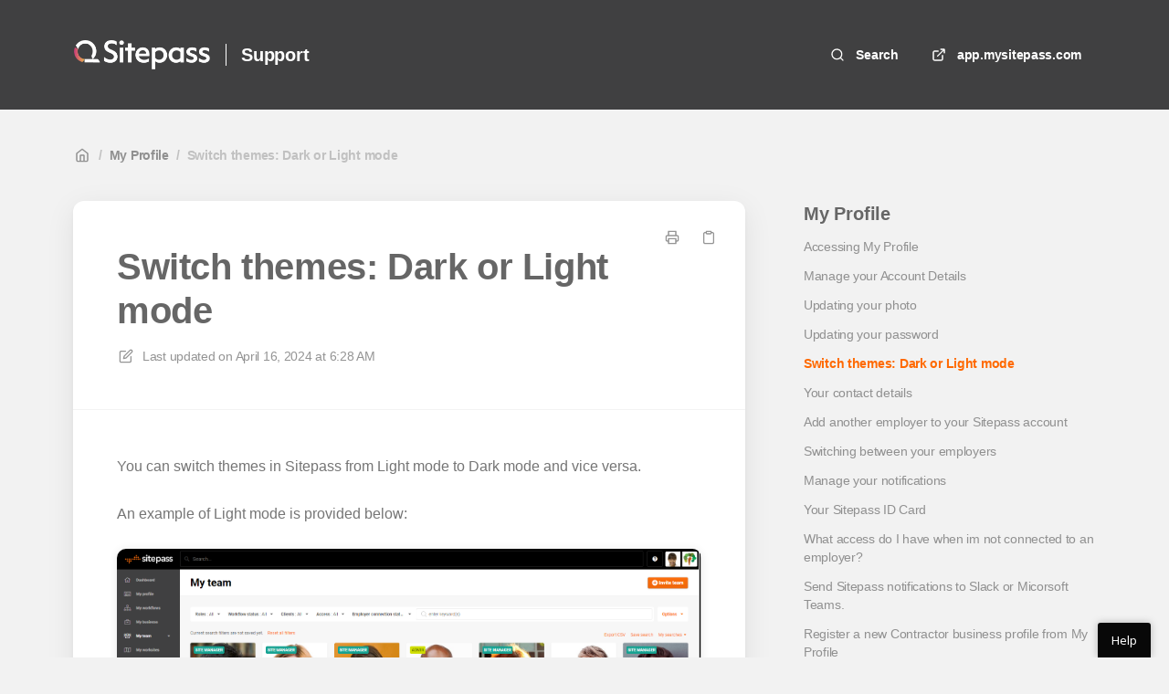

--- FILE ---
content_type: text/html; charset=utf-8
request_url: https://support.mysitepass.com/en/articles/296
body_size: 133086
content:
<!DOCTYPE html>
<html lang="en">
  <head prefix="og: http://ogp.me/ns#">
    <title>Switch themes: Dark or Light mode</title>
    <style>
      body {
        margin: 0;
      }
      .elevio-kb-wrapper {
        -webkit-box-align: center;
        -ms-flex-align: center;
        align-items: center;
        color: #3e4c59;
        display: -webkit-box;
        display: -ms-flexbox;
        display: flex;
        height: 100vh;
        -webkit-box-orient: vertical;
        -webkit-box-direction: normal;
        -ms-flex-direction: column;
        flex-direction: column;
        -webkit-box-pack: center;
        -ms-flex-pack: center;
        justify-content: center;
      }
      .elevio-kb-loading-spinner {
        -webkit-animation-name: elevio-kb-spin;
        animation-name: elevio-kb-spin;
        -webkit-animation-duration: 800ms;
        animation-duration: 800ms;
        -webkit-animation-iteration-count: infinite;
        animation-iteration-count: infinite;
        -webkit-animation-timing-function: linear;
        animation-timing-function: linear;
        block-size: 1.25rem;
        fill: #5644d8;
        inline-size: 1.25rem;
        padding: 0.25rem;
      }
      @-webkit-keyframes elevio-kb-spin {
        from {
          -webkit-transform: rotate(0deg);
          transform: rotate(0deg);
        }
        to {
          -webkit-transform: rotate(360deg);
          transform: rotate(360deg);
        }
      }
      @keyframes elevio-kb-spin {
        from {
          -webkit-transform: rotate(0deg);
          transform: rotate(0deg);
        }
        to {
          -webkit-transform: rotate(360deg);
          transform: rotate(360deg);
        }
      }
    </style>

     
    <link rel="canonical" href="https://support.mysitepass.com/en/articles/296-switch-themes-dark-or-light-mode" />
    <meta property="og:url" content="https://support.mysitepass.com/en/articles/296-switch-themes-dark-or-light-mode" />
      
 
  <meta name="keywords" content="Light mode Dark mode Switch theme change theme switch theme"></meta>

<meta name="description" content="You can switch themes in Sitepass from Light mode to Dark mode and vice versa.  This article explains how. "></meta>
<meta property="og:description" content="You can switch themes in Sitepass from Light mode to Dark mode and vice versa.  This article explains how. "></meta>


<script type="application/ld+json">{"mainEntity":[{"@type":"Question","name":"Switch themes: Dark or Light mode","acceptedAnswer":{"@type":"Answer","text":"You can switch themes in Sitepass from Light mode to Dark mode and vice versa. \nAn example of Light mode is provided below: \n\nTo switch themes:\nClick on your employer's logo (in the top right-hand side of your screen). \nWhen the options appear, click on Switch theme.The Select your theme pop up appears.\n\nChoose either Dark or Light mode. \nClick the Select theme button.Your theme is changed to the mode of your choosing.An example of the Dark theme is provided below:\n\n"}}],"@context":"http://schema.org","@type":"FAQPage","name":"Switch themes: Dark or Light mode","headline":"Switch themes: Dark or Light mode","author":{"@type":"Person","name":"Ben Borin","image":"https://www.gravatar.com/avatar/f20b1fd9edd4458f08045d04635c3212?e=ben.borin@kineo.com.au&s=300&d=https%3A%2F%2Fui-avatars.com%2Fapi%2F/Ben%2BBorin/300/69D59A/FFF/2/0.40"},"copyrightHolder":{"@type":"Organization","name":"Sitepass"},"publisher":{"@type":"Organization","name":"Sitepass"},"url":"https://support.mysitepass.com/en/articles/296-switch-themes-dark-or-light-mode","image":null,"mainEntityOfPage":"https://support.mysitepass.com/en/articles/296-switch-themes-dark-or-light-mode","dateCreated":"2019-04-08","datePublished":"2024-04-16","dateModified":"2024-04-16"}</script> 

    <meta charset="utf-8" />
    <meta http-equiv="X-UA-Compatible" content="IE=edge" />
    <meta name="viewport" content="width=device-width, initial-scale=1" />

    
    <link rel="shortcut icon" type="image/png" href="https://quartexsoftware.com/wp-content/uploads/2025/05/favicon-1-150x150.png" />
    

    <link rel="stylesheet" href="https://cdn.elev.io/kb/v2/themes/2/b2b1ed2b-1f59-4e07-b67c-d26c57e67119/styles.css" />
    <link rel="stylesheet" href="https://cdn.elev.io/kb/v2/deployed/583ce3002077c/f57dc5d3-8009-457a-8d3d-37369d73891c/styles-snippet.css" />

    <!-- <script
      src="https://js.sentry-cdn.com/7fb0ca92ae2d4dc49fffbe1b145e4511.min.js"
      crossorigin="anonymous"
    ></script> -->

    <script
      defer
      type="text/javascript"
      src="https://cdn.elev.io/kb/v2/themes/2/b2b1ed2b-1f59-4e07-b67c-d26c57e67119/localisation/en/lang.js"
    ></script>
    <script
      defer
      type="text/javascript"
      src="https://cdn.elev.io/kb/v2/deployed/583ce3002077c/f57dc5d3-8009-457a-8d3d-37369d73891c/localisation/en/lang-snippet.js"
    ></script>

    
    <script type="text/javascript" defer src="https://cdn.elev.io/kb/v2/themes/2/b2b1ed2b-1f59-4e07-b67c-d26c57e67119/script.js"></script>
    
  </head>

  <body class="logged-out article-page">
    <div id="kb-target">
      <div class="elevio-kb-wrapper">
        <svg class="elevio-kb-loading-spinner" viewBox="0 0 24 24">
          <path
            d="M9.65892 0.230582C11.9867 -0.232441 14.3995 0.00519931 16.5922 0.913451C18.7849 1.8217 20.6591 3.35977 21.9776 5.33316C23.2962 7.30655 24 9.62663 24 12H20C20 10.4178 19.5308 8.87104 18.6518 7.55544C17.7727 6.23985 16.5233 5.21447 15.0615 4.60897C13.5997 4.00347 11.9911 3.84504 10.4393 4.15372C8.88744 4.4624 7.46197 5.22433 6.34315 6.34315C5.22433 7.46197 4.4624 8.88744 4.15372 10.4393C3.84504 11.9911 4.00347 13.5997 4.60897 15.0615C5.21447 16.5233 6.23985 17.7727 7.55544 18.6518C8.87104 19.5308 10.4178 20 12 20V24C9.62663 24 7.30655 23.2962 5.33316 21.9776C3.35977 20.6591 1.8217 18.7849 0.913451 16.5922C0.00519943 14.3995 -0.232441 11.9867 0.230582 9.65892C0.693605 7.33115 1.83649 5.19295 3.51472 3.51472C5.19295 1.83649 7.33115 0.693605 9.65892 0.230582Z"
          />
        </svg>
      </div>
    </div>

    <script>
      window.companyUid = '583ce3002077c';
      window.companyName = 'Sitepass';
      window.companyUrl = 'https://app.mysitepass.com';
      window.whitelabelEnabled = false;
      window.feedbackEnabled = true;
      window.feedbackEmailFieldHidden = false;
      window.searchAsYouTypeEnabled = false;
      window.agentLoginEnabled = false;
      window.ssoEnabled = false;
      window.ssoForced = false;
      window.ssoUrl = '';
      window.cname = 'support.mysitepass.com';
      window.subdomain = 'sitepass';
      window.languageId = 'en';
      window.baseUrl = 'https://support.mysitepass.com';
      window.supportedLanguages = JSON.parse('[{"id":"en","englishName":"English","nativeName":"English"}]');
      window.initialData = JSON.parse('{"page":{"pageType":"article","articleId":"296","data":{"article":{"id":"296","title":"Switch themes: Dark or Light mode","slug":"296-switch-themes-dark-or-light-mode","summary":"You can switch themes in Sitepass from Light mode to Dark mode and vice versa.  This article explains how. ","body":"\\u003Cp\\u003EYou can switch themes in Sitepass from Light mode to Dark mode and vice versa.&nbsp;\\u003C\\u002Fp\\u003E\\u003Cp\\u003EAn example of Light mode is provided below:&nbsp;\\u003C\\u002Fp\\u003E\\u003Cp\\u003E\\u003Cimg src=\\"https:\\u002F\\u002Fcdn.elev.io\\u002Ffile\\u002Fuploads\\u002FqwU_b3kG98BsY7MIxCiyL7DlsRUGk6DsARSOX3n2JWk\\u002FSfj6d61-6oQ--AMgiwG5U4nV7KVbEn1obyhIFqm4egg\\u002F1582181270526-TzM.png\\" class=\\"fr-fic fr-dib fr-fil fr-rounded fr-shadow\\" data-action=\\"zoom\\"\\u003E\\u003C\\u002Fp\\u003E\\u003Cp\\u003ETo switch themes:\\u003C\\u002Fp\\u003E\\u003Col\\u003E\\u003Cli\\u003EClick on your employer&#39;s logo (in the top right-hand side of your screen).&nbsp;\\u003C\\u002Fli\\u003E\\u003Cli\\u003EWhen the options appear, click on&nbsp;\\u003Cspan class=\\"linkColour linkBold\\"\\u003ESwitch theme\\u003C\\u002Fspan\\u003E.\\u003Cbr\\u003E\\u003Cbr\\u003EThe \\u003Cspan class=\\"linkColour linkBold\\"\\u003ESelect your theme\\u003C\\u002Fspan\\u003E pop up appears.\\u003C\\u002Fli\\u003E\\u003C\\u002Fol\\u003E\\u003Cp\\u003E\\u003Cimg src=\\"https:\\u002F\\u002Fcdn.elev.io\\u002Ffile\\u002Fuploads\\u002FqwU_b3kG98BsY7MIxCiyL7DlsRUGk6DsARSOX3n2JWk\\u002FLSjjw8Q_UHehcgoP2FsKNVp8Vl04haneN1zcny3TcCI\\u002F1582181240696-Tfs.png\\" class=\\"fr-fic fr-dib fr-shadow fr-fil fr-rounded\\" data-action=\\"zoom\\"\\u003E\\u003C\\u002Fp\\u003E\\u003Col start=\\"3\\"\\u003E\\u003Cli\\u003EChoose either Dark or Light mode.&nbsp;\\u003C\\u002Fli\\u003E\\u003Cli\\u003EClick the&nbsp;\\u003Cspan class=\\"linkColour linkBold\\"\\u003ESelect theme\\u003C\\u002Fspan\\u003E button.\\u003Cbr\\u003E\\u003Cbr\\u003EYour theme is changed to the mode of your choosing.\\u003Cbr\\u003E\\u003Cbr\\u003EAn example of the Dark theme is provided below:\\u003C\\u002Fli\\u003E\\u003C\\u002Fol\\u003E\\u003Cp\\u003E\\u003Cimg src=\\"https:\\u002F\\u002Fcdn.elev.io\\u002Ffile\\u002Fuploads\\u002FqwU_b3kG98BsY7MIxCiyL7DlsRUGk6DsARSOX3n2JWk\\u002FLY7A18zC18rifw0eDmH3-1Ac_H-1MpFeBrSxejvH-v8\\u002F1582181132751-dHE.png\\" class=\\"fr-fic fr-dib fr-fil fr-shadow fr-rounded\\" data-action=\\"zoom\\"\\u003E\\u003C\\u002Fp\\u003E\\u003Cp\\u003E\\u003Cbr\\u003E\\u003C\\u002Fp\\u003E","bodyText":"You can switch themes in Sitepass from Light mode to Dark mode and vice versa. \\nAn example of Light mode is provided below: \\n\\nTo switch themes:\\nClick on your employer\'s logo (in the top right-hand side of your screen). \\nWhen the options appear, click on Switch theme.The Select your theme pop up appears.\\n\\nChoose either Dark or Light mode. \\nClick the Select theme button.Your theme is changed to the mode of your choosing.An example of the Dark theme is provided below:\\n\\n","keywords":["Light mode","Dark mode","Switch theme","change theme","switch theme"],"accessControl":{"access":"PUBLIC","isInternal":false,"smartGroups":[{"id":"1","name":"Public View"},{"id":"5","name":"Site Managers"},{"id":"6","name":"Client Administrator"},{"id":"7","name":"Worker\\u002F Employee"},{"id":"8","name":"Global Admin"},{"id":"12","name":"Supplier Administrator"},{"id":"13","name":"Client Administrator & Supplier Administrator"}]},"featuredImageUrl":null,"createdAt":1554688676000,"lastUpdatedAt":1713248935000,"lastPublishedAt":1713248935000,"author":{"id":"5937","name":"Ben Borin","avatar":"https:\\u002F\\u002Fwww.gravatar.com\\u002Favatar\\u002Ff20b1fd9edd4458f08045d04635c3212?e=ben.borin@kineo.com.au&s=300&d=https%3A%2F%2Fui-avatars.com%2Fapi%2F\\u002FBen%2BBorin\\u002F300\\u002F69D59A\\u002FFFF\\u002F2\\u002F0.40"},"wordCount":79,"category":{"id":"18","title":"My Profile","slug":"18-my-profile","featuredImageUrl":null,"articles":{"results":[{"id":"43","title":"Accessing My Profile","slug":"43-accessing-my-profile","summary":"You can access and update the details of your personal profile. Go to the left index menu and select My profile.","lastPublishedAt":1715840746000,"accessControl":{"access":"PUBLIC","isInternal":false}},{"id":"68","title":"Manage your Account Details","slug":"68-manage-your-account-details","summary":"You can maintain your profile account details in the Account section of the Account Details page. The Account section is automatically displayed when the Account Details page is opened.  ","lastPublishedAt":1712902790000,"accessControl":{"access":"PUBLIC","isInternal":false}},{"id":"70","title":"Updating your photo","slug":"70-updating-your-photo","summary":"Your photo is used as your profile picture and can be used to identify you at a worksite. You can upload, edit, or remove this photo at any time. ","lastPublishedAt":1712902796000,"accessControl":{"access":"PUBLIC","isInternal":false}},{"id":"71","title":"Updating your password","slug":"71-updating-your-password","summary":"You can change your password in the Account Details page under the Password section.","lastPublishedAt":1712902802000,"accessControl":{"access":"PUBLIC","isInternal":false}},{"id":"296","title":"Switch themes: Dark or Light mode","slug":"296-switch-themes-dark-or-light-mode","summary":"You can switch themes in Sitepass from Light mode to Dark mode and vice versa.  This article explains how. ","lastPublishedAt":1713248935000,"accessControl":{"access":"PUBLIC","isInternal":false}},{"id":"73","title":"Your contact details","slug":"73-your-contact-details","summary":"The contact details section under your profile allows you to manage your personal contact information. You can add your personal or work contact details via this page.","lastPublishedAt":1712902808000,"accessControl":{"access":"PUBLIC","isInternal":false}},{"id":"283","title":"Add another employer to your Sitepass account","slug":"283-add-another-employer-to-your-sitepass-account","summary":"If you are employed by multiple businesses that use Sitepass, you can link to each of them through your Sitepass account. The following article explains how to add another employer to your Sitepass account.","lastPublishedAt":1712902814000,"accessControl":{"access":"PUBLIC","isInternal":false}},{"id":"150","title":"Switching between your employers","slug":"150-switching-between-your-employers","summary":"You don\'t need a separate account for each business because your login details are unique to you and Sitepass allows you to switch between your employers while logged in. ","lastPublishedAt":1712902820000,"accessControl":{"access":"PUBLIC","isInternal":false}},{"id":"121","title":"Manage your notifications","slug":"121-manage-your-notifications","summary":"You can use the Notifications feature in Sitepass to control what and when you are emailed about Sitepass related changes.","lastPublishedAt":1712902832000,"accessControl":{"access":"PUBLIC","isInternal":false}},{"id":"122","title":"Your Sitepass ID Card","slug":"122-your-sitepass-id-card","summary":"All Sitepass users are issued with an individualised Sitepass ID card. Your ID card is linked to your Sitepass account. You can download your ID from Sitepass and then present it to your client when you attend one of their worksites.","lastPublishedAt":1712902844000,"accessControl":{"access":"PUBLIC","isInternal":false}},{"id":"293","title":"What access do I have when im not connected to an employer?","slug":"293-what-access-do-i-have-when-im-not-connected-to-an-employer","summary":"When you are not connected to an employer, your Sitepass account continues to remain active if a) you have been disconnected from your employer and b) you have no other employer connections.","lastPublishedAt":1712902851000,"accessControl":{"access":"PUBLIC","isInternal":false}},{"id":"464","title":"Send Sitepass notifications to Slack or Micorsoft Teams.","slug":"464-send-sitepass-notifications-to-slack-or-micorsoft-teams","summary":null,"lastPublishedAt":1712902856000,"accessControl":{"access":"PUBLIC","isInternal":false}},{"id":"483","title":"Register a new Contractor business profile from My Profile","slug":"483-register-a-new-contractor-business-profile-from-my-profile","summary":null,"lastPublishedAt":1712902863000,"accessControl":{"access":"PUBLIC","isInternal":false}},{"id":"485","title":"Merge a business via Employers page","slug":"485-merge-a-business-via-employers-page","summary":null,"lastPublishedAt":1712902868000,"accessControl":{"access":"PUBLIC","isInternal":false}},{"id":"575","title":"Login sessions ","slug":"575-login-sessions","summary":null,"lastPublishedAt":1717390416000,"accessControl":{"access":"PUBLIC","isInternal":false}}],"pageInfo":{"totalCount":15}},"parentCategory":null,"subCategories":[]}},"relatedArticles":{"results":[{"id":"602","title":"Customise the theme of the Sitepass Mobile App","slug":"602-customise-the-theme-of-the-sitepass-mobile-app","summary":null,"lastPublishedAt":1764733534000,"category":{"id":"78"},"accessControl":{"access":"PUBLIC","isInternal":false}},{"id":"24","title":"Navigation - general tips","slug":"24-navigation-general-tips","summary":"The purpose of this article is to share some general Sitepass navigation tips with you.","lastPublishedAt":1758006013000,"category":{"id":"57"},"accessControl":{"access":"PUBLIC","isInternal":false}},{"id":"246","title":"Get started in Activity Builder","slug":"246-get-started-in-activity-builder","summary":"The following article contains general information about the Activity Builder itself, as opposed to how to create and manage learning activities and SCORM packages. Opening the Activity Builder takes you to the dashboard, which displays learning activities that have been created for your site. You can create new learning activities or browse through existing learning activities via this Dashboard.  ","lastPublishedAt":1588226627000,"category":{"id":"26"},"accessControl":{"access":"PUBLIC","isInternal":false}},{"id":"150","title":"Switching between your employers","slug":"150-switching-between-your-employers","summary":"You don\'t need a separate account for each business because your login details are unique to you and Sitepass allows you to switch between your employers while logged in. ","lastPublishedAt":1712902820000,"category":{"id":"18"},"accessControl":{"access":"PUBLIC","isInternal":false}},{"id":"32","title":"Dashboard for workers, team members and visitors","slug":"32-dashboard-for-workers-team-members-and-visitors","summary":"As a general user of Sitepass, you can access a variety of features in your Dashboard. The information in this article is designed to help you navigate your way around that Dashboard.   ","lastPublishedAt":1712836597000,"category":{"id":"58"},"accessControl":{"access":"PUBLIC","isInternal":false}}],"pageInfo":{"totalCount":38}}}},"categoryTree":{"categories":[{"id":"72","title":"Login and register","slug":"72-login-and-register","featuredImageUrl":null,"articles":{"results":[{"id":"531","title":"Resetting your password","slug":"531-resetting-your-password","summary":null,"lastPublishedAt":1721088182000,"accessControl":{"access":"PUBLIC","isInternal":false}},{"id":"572","title":"Register your user account","slug":"572-register-your-user-account","summary":null,"lastPublishedAt":1713250091000,"accessControl":{"access":"PUBLIC","isInternal":false}},{"id":"573","title":"Register your contractor business","slug":"573-register-your-contractor-business","summary":null,"lastPublishedAt":1713250076000,"accessControl":{"access":"PUBLIC","isInternal":false}},{"id":"574","title":"Register your employees","slug":"574-register-your-employees","summary":null,"lastPublishedAt":1713250080000,"accessControl":{"access":"PUBLIC","isInternal":false}},{"id":"588","title":"Enable Two-factor Authentication (2FA)","slug":"588-enable-two-factor-authentication-2fa","summary":null,"lastPublishedAt":1733112040000,"accessControl":{"access":"PUBLIC","isInternal":false}},{"id":"589","title":"Login with Authenticator app 2FA","slug":"589-login-with-authenticator-app-2fa","summary":null,"lastPublishedAt":1733111569000,"accessControl":{"access":"PUBLIC","isInternal":false}},{"id":"590","title":"Login with email 2FA","slug":"590-login-with-email-2fa","summary":null,"lastPublishedAt":1733111948000,"accessControl":{"access":"PUBLIC","isInternal":false}}],"pageInfo":{"totalCount":7}},"parentCategory":null,"subCategories":[]},{"id":"57","title":"Support","slug":"57-support","featuredImageUrl":null,"articles":{"results":[{"id":"404","title":"Getting support","slug":"404-getting-support","summary":"Let us help you deliver compliance that will make a difference to your business.","lastPublishedAt":1717388864000,"accessControl":{"access":"PUBLIC","isInternal":false}},{"id":"3","title":"Sitepass FAQs","slug":"3-sitepass-faqs","summary":"Sitepass can transform your workforce compliance. It is one place to manage your contractors, employees, volunteers and visitors, with complete transparency over your workplace risk, safety and compliance. The FAQs for Sitepass are provided within this article.  ","lastPublishedAt":1713248523000,"accessControl":{"access":"PUBLIC","isInternal":false}},{"id":"466","title":"FAQ for migrated users","slug":"466-faq-for-migrated-users","summary":null,"lastPublishedAt":1713248967000,"accessControl":{"access":"PUBLIC","isInternal":false}},{"id":"24","title":"Navigation - general tips","slug":"24-navigation-general-tips","summary":"The purpose of this article is to share some general Sitepass navigation tips with you.","lastPublishedAt":1758006013000,"accessControl":{"access":"PUBLIC","isInternal":false}},{"id":"461","title":"User guides","slug":"461-user-guides","summary":null,"lastPublishedAt":1694659730000,"accessControl":{"access":"PUBLIC","isInternal":false}},{"id":"476","title":"Resetting your team members, workers or visitors username and password","slug":"476-resetting-your-team-members-workers-or-visitors-username-and-password","summary":null,"lastPublishedAt":1721093791000,"accessControl":{"access":"PUBLIC","isInternal":false}},{"id":"486","title":"Merging my migrated contractor business account with my current business account","slug":"486-merging-my-migrated-contractor-business-account-with-my-current-business-account","summary":null,"lastPublishedAt":1713248867000,"accessControl":{"access":"PUBLIC","isInternal":false}},{"id":"591","title":"Two-factor Authentication (2FA) FAQs","slug":"591-two-factor-authentication-2fa-faqs","summary":null,"lastPublishedAt":1733111635000,"accessControl":{"access":"PUBLIC","isInternal":false}}],"pageInfo":{"totalCount":8}},"parentCategory":null,"subCategories":[]},{"id":"70","title":"Search","slug":"70-search","featuredImageUrl":null,"articles":{"results":[{"id":"79","title":"Introduction to the quick search bar","slug":"79-introduction-to-the-quick-search-bar","summary":"You can use the main search bar to perform a general search in SitePass. You can search for a business or employee Sitepass account. Your results are sorted into roles, which makes it easier for you to find the information you are looking for.\\n\\nYou can find the quick search at the bottom of the left menu. It is displayed on every page.","lastPublishedAt":1712836663000,"accessControl":{"access":"PUBLIC","isInternal":false}}],"pageInfo":{"totalCount":1}},"parentCategory":null,"subCategories":[]},{"id":"66","title":"Sending an invite","slug":"66-sending-an-invite","featuredImageUrl":null,"articles":{"results":[{"id":"524","title":"Invite:  Team members","slug":"524-invite-team-members","summary":"You can invite your team members to connect to your business in Sitepass. This article explains how. ","lastPublishedAt":1697516230000,"accessControl":{"access":"PUBLIC","isInternal":false}},{"id":"525","title":"Invite:  Contractor business","slug":"525-invite-contractor-business","summary":"You can invite your team members to connect to your business in Sitepass. This article explains how. ","lastPublishedAt":1697516551000,"accessControl":{"access":"PUBLIC","isInternal":false}},{"id":"526","title":"Invite a disconnected contractor business","slug":"526-invite-a-disconnected-contractor-business","summary":"As an Administrator of a Client account, you can invite a disconnected contractor to connect to your business via a connection request. The contractor then needs to accept your request; once accepted, the connection has been made and no further connection steps are required. ","lastPublishedAt":1694682817000,"accessControl":{"access":"PUBLIC","isInternal":false}},{"id":"529","title":"Invite: Contractor worker","slug":"529-invite-contractor-worker","summary":null,"lastPublishedAt":1694744535000,"accessControl":{"access":"PUBLIC","isInternal":false}},{"id":"530","title":"Invite: Visitor","slug":"530-invite-visitor","summary":"You can invite your visitors to connect to your business in Sitepass; this enables them to sign in and out as a visitor. You can send a personal invitation to one visitor or a group invitation to multiple visitors.","lastPublishedAt":1706574319000,"accessControl":{"access":"PUBLIC","isInternal":false}}],"pageInfo":{"totalCount":5}},"parentCategory":null,"subCategories":[]},{"id":"78","title":"Mobile app","slug":"78-mobile-app","featuredImageUrl":null,"articles":{"results":[{"id":"601","title":"Mobile app - Frequently Asked Questions (FAQs)","slug":"601-mobile-app-frequently-asked-questions-faqs","summary":null,"lastPublishedAt":1764732317000,"accessControl":{"access":"PUBLIC","isInternal":false}},{"id":"603","title":"Mobile app - Signing into a worksite ","slug":"603-mobile-app-signing-into-a-worksite","summary":null,"lastPublishedAt":1764732306000,"accessControl":{"access":"PUBLIC","isInternal":false}},{"id":"604","title":"Mobile app - Signing out of a worksite","slug":"604-mobile-app-signing-out-of-a-worksite","summary":null,"lastPublishedAt":1764733545000,"accessControl":{"access":"PUBLIC","isInternal":false}},{"id":"621","title":"Search for a worksite in mobile application","slug":"621-search-for-a-worksite-in-mobile-application","summary":null,"lastPublishedAt":1764733573000,"accessControl":{"access":"PUBLIC","isInternal":false}},{"id":"620","title":"Log out of the mobile application","slug":"620-log-out-of-the-mobile-application","summary":null,"lastPublishedAt":1764733565000,"accessControl":{"access":"PUBLIC","isInternal":false}},{"id":"602","title":"Customise the theme of the Sitepass Mobile App","slug":"602-customise-the-theme-of-the-sitepass-mobile-app","summary":null,"lastPublishedAt":1764733534000,"accessControl":{"access":"PUBLIC","isInternal":false}},{"id":"605","title":"View Sitepass ID card","slug":"605-view-sitepass-id-card","summary":null,"lastPublishedAt":1764733554000,"accessControl":{"access":"PUBLIC","isInternal":false}}],"pageInfo":{"totalCount":7}},"parentCategory":null,"subCategories":[]},{"id":"14","title":"Dashboard","slug":"14-dashboard","featuredImageUrl":null,"articles":{"results":[],"pageInfo":{"totalCount":0}},"parentCategory":null,"subCategories":[{"id":"58","title":"User dashboards","slug":"58-user-dashboards","featuredImageUrl":null,"articles":{"results":[{"id":"32","title":"Dashboard for workers, team members and visitors","slug":"32-dashboard-for-workers-team-members-and-visitors","summary":"As a general user of Sitepass, you can access a variety of features in your Dashboard. The information in this article is designed to help you navigate your way around that Dashboard.   ","lastPublishedAt":1712836597000,"accessControl":{"access":"PUBLIC","isInternal":false}}],"pageInfo":{"totalCount":1}}},{"id":"60","title":"Administrator dashboards","slug":"60-administrator-dashboards","featuredImageUrl":null,"articles":{"results":[{"id":"30","title":"Navigating the Dashboard as a administrator","slug":"30-navigating-the-dashboard-as-a-administrator","summary":"As an Administrator of a Client account, you can access a variety of features in your Dashboard. The information in this article is designed to help you navigate your way around that Dashboard.  \\n","lastPublishedAt":1694664267000,"accessControl":{"access":"PUBLIC","isInternal":false}},{"id":"268","title":"Administrator dashboard","slug":"268-administrator-dashboard","summary":"As an Administrator of a Contractor account, you can access a variety of features in your Sitepass Dashboard. The information in this article is designed to help you navigate your way around that Dashboard.  ","lastPublishedAt":1694664099000,"accessControl":{"access":"PUBLIC","isInternal":false}},{"id":"37","title":"Dashboard - Billing widget","slug":"37-dashboard-billing-widget","summary":"You can gain an overview of your billing information from your Dashboard within the My Plan section, which is in the top right-hand corner of your page. ","lastPublishedAt":1694664044000,"accessControl":{"access":"PUBLIC","isInternal":false}},{"id":"42","title":"Dashboard - My business widget","slug":"42-dashboard-my-business-widget","summary":"As an Administrator, you can update the profile of your business - for example, you can update your business logo and your business address. This article explains how!","lastPublishedAt":1694664119000,"accessControl":{"access":"PUBLIC","isInternal":false}},{"id":"126","title":"Dashboard - Connection requests widget","slug":"126-dashboard-connection-requests-widget","summary":"As an Administrator, when a client requests a connection to your business, then that request shows in your Dashboard under the Connection Requests section.","lastPublishedAt":1694664115000,"accessControl":{"access":"PUBLIC","isInternal":false}},{"id":"144","title":"Dashboard - Searches","slug":"144-dashboard-searches","summary":"The Search drop-down in your Dashboard provides you with an easy way to access your saved searches.","lastPublishedAt":1694664108000,"accessControl":{"access":"PUBLIC","isInternal":false}},{"id":"188","title":"Dashboard - Removing a linked search","slug":"188-dashboard-removing-a-linked-search","summary":"The Search drop-down in your Dashboard provides you with an easy way to access your saved searches. You can even remove a saved search from a drop-down. ","lastPublishedAt":1694664103000,"accessControl":{"access":"PUBLIC","isInternal":false}}],"pageInfo":{"totalCount":7}}}]},{"id":"18","title":"My Profile","slug":"18-my-profile","featuredImageUrl":null,"articles":{"results":[{"id":"43","title":"Accessing My Profile","slug":"43-accessing-my-profile","summary":"You can access and update the details of your personal profile. Go to the left index menu and select My profile.","lastPublishedAt":1715840746000,"accessControl":{"access":"PUBLIC","isInternal":false}},{"id":"68","title":"Manage your Account Details","slug":"68-manage-your-account-details","summary":"You can maintain your profile account details in the Account section of the Account Details page. The Account section is automatically displayed when the Account Details page is opened.  ","lastPublishedAt":1712902790000,"accessControl":{"access":"PUBLIC","isInternal":false}},{"id":"70","title":"Updating your photo","slug":"70-updating-your-photo","summary":"Your photo is used as your profile picture and can be used to identify you at a worksite. You can upload, edit, or remove this photo at any time. ","lastPublishedAt":1712902796000,"accessControl":{"access":"PUBLIC","isInternal":false}},{"id":"71","title":"Updating your password","slug":"71-updating-your-password","summary":"You can change your password in the Account Details page under the Password section.","lastPublishedAt":1712902802000,"accessControl":{"access":"PUBLIC","isInternal":false}},{"id":"296","title":"Switch themes: Dark or Light mode","slug":"296-switch-themes-dark-or-light-mode","summary":"You can switch themes in Sitepass from Light mode to Dark mode and vice versa.  This article explains how. ","lastPublishedAt":1713248935000,"accessControl":{"access":"PUBLIC","isInternal":false}},{"id":"73","title":"Your contact details","slug":"73-your-contact-details","summary":"The contact details section under your profile allows you to manage your personal contact information. You can add your personal or work contact details via this page.","lastPublishedAt":1712902808000,"accessControl":{"access":"PUBLIC","isInternal":false}},{"id":"283","title":"Add another employer to your Sitepass account","slug":"283-add-another-employer-to-your-sitepass-account","summary":"If you are employed by multiple businesses that use Sitepass, you can link to each of them through your Sitepass account. The following article explains how to add another employer to your Sitepass account.","lastPublishedAt":1712902814000,"accessControl":{"access":"PUBLIC","isInternal":false}},{"id":"150","title":"Switching between your employers","slug":"150-switching-between-your-employers","summary":"You don\'t need a separate account for each business because your login details are unique to you and Sitepass allows you to switch between your employers while logged in. ","lastPublishedAt":1712902820000,"accessControl":{"access":"PUBLIC","isInternal":false}},{"id":"121","title":"Manage your notifications","slug":"121-manage-your-notifications","summary":"You can use the Notifications feature in Sitepass to control what and when you are emailed about Sitepass related changes.","lastPublishedAt":1712902832000,"accessControl":{"access":"PUBLIC","isInternal":false}},{"id":"122","title":"Your Sitepass ID Card","slug":"122-your-sitepass-id-card","summary":"All Sitepass users are issued with an individualised Sitepass ID card. Your ID card is linked to your Sitepass account. You can download your ID from Sitepass and then present it to your client when you attend one of their worksites.","lastPublishedAt":1712902844000,"accessControl":{"access":"PUBLIC","isInternal":false}},{"id":"293","title":"What access do I have when im not connected to an employer?","slug":"293-what-access-do-i-have-when-im-not-connected-to-an-employer","summary":"When you are not connected to an employer, your Sitepass account continues to remain active if a) you have been disconnected from your employer and b) you have no other employer connections.","lastPublishedAt":1712902851000,"accessControl":{"access":"PUBLIC","isInternal":false}},{"id":"464","title":"Send Sitepass notifications to Slack or Micorsoft Teams.","slug":"464-send-sitepass-notifications-to-slack-or-micorsoft-teams","summary":null,"lastPublishedAt":1712902856000,"accessControl":{"access":"PUBLIC","isInternal":false}},{"id":"483","title":"Register a new Contractor business profile from My Profile","slug":"483-register-a-new-contractor-business-profile-from-my-profile","summary":null,"lastPublishedAt":1712902863000,"accessControl":{"access":"PUBLIC","isInternal":false}},{"id":"485","title":"Merge a business via Employers page","slug":"485-merge-a-business-via-employers-page","summary":null,"lastPublishedAt":1712902868000,"accessControl":{"access":"PUBLIC","isInternal":false}},{"id":"575","title":"Login sessions ","slug":"575-login-sessions","summary":null,"lastPublishedAt":1717390416000,"accessControl":{"access":"PUBLIC","isInternal":false}}],"pageInfo":{"totalCount":15}},"parentCategory":null,"subCategories":[]},{"id":"19","title":"My Business","slug":"19-my-business","featuredImageUrl":null,"articles":{"results":[{"id":"95","title":"Accessing my business details","slug":"95-accessing-my-business-details","summary":"As an Administrator, you can update the profile of your business - for example, you can update your business logo and your business address. This article explains how!","lastPublishedAt":1712900475000,"accessControl":{"access":"PUBLIC","isInternal":false}},{"id":"100","title":"Documents supporting business identification","slug":"100-documents-supporting-business-identification","summary":"As an Administrator, you can view and maintain the important documents that support your business - such as your Tax Registration Certificate, Business Licence, and Partnership Agreement. You can update your documents in the Business details page.","lastPublishedAt":1588226627000,"accessControl":{"access":"PUBLIC","isInternal":false}},{"id":"101","title":"The contact details for your business","slug":"101-the-contact-details-for-your-business","summary":"As an Administrator, you can view and maintain the contact details of your business - such as your phone number, email address, or your website address. You can update your documents in the Business details page.","lastPublishedAt":1588226627000,"accessControl":{"access":"PUBLIC","isInternal":false}},{"id":"102","title":"The description of your business in Sitepass","slug":"102-the-description-of-your-business-in-sitepass","summary":"As an Administrator, you can view and maintain the description of your business. You can use your Business Description to describe your business and to explain the services you provide. You can update your documents in the Business details page.","lastPublishedAt":1588226627000,"accessControl":{"access":"PUBLIC","isInternal":false}},{"id":"107","title":"The address of your business","slug":"107-the-address-of-your-business","summary":"As an Administrator, you can view and update the main address for your business. You can update your documents in the Business details page.\\n\\n","lastPublishedAt":1588226627000,"accessControl":{"access":"PUBLIC","isInternal":false}},{"id":"108","title":"The mailing address of your business","slug":"108-the-mailing-address-of-your-business","summary":"As an Administrator, you can view and update the mailing address for your business via the Business details page.","lastPublishedAt":1588226627000,"accessControl":{"access":"PUBLIC","isInternal":false}},{"id":"109","title":"Display your business in the Sitepass Marketplace","slug":"109-display-your-business-in-the-sitepass-marketplace","summary":"As an Administrator, you can list your business in the Sitepass marketplace. You can also remove your business from the marketplace via the Business details page.","lastPublishedAt":1670546907000,"accessControl":{"access":"PUBLIC","isInternal":false}},{"id":"236","title":"Your billing currency","slug":"236-your-billing-currency","summary":"When registering your business, the Billing Currency field will have the following in the drop-down list: AUD GBP USD NZ EU. You can see what currency was chosen for your business via the Business details page. ","lastPublishedAt":1643777758000,"accessControl":{"access":"PUBLIC","isInternal":false}},{"id":"481","title":"Allow Clients to send a registration invite to your team members","slug":"481-allow-clients-to-send-a-registration-invite-to-your-team-members","summary":null,"lastPublishedAt":1670548543000,"accessControl":{"access":"PUBLIC","isInternal":false}},{"id":"96","title":"The logo for your business","slug":"96-the-logo-for-your-business","summary":"As a Sitepass Administrator, you can use your business\'s logo as the profile picture of your business. You can update your Logo by going to Configuration, selecting Business Details, then and selecting the Logo tab.","lastPublishedAt":1588226627000,"accessControl":{"access":"PUBLIC","isInternal":false}},{"id":"97","title":"The trading details for your business","slug":"97-the-trading-details-for-your-business","summary":"As a Sitepass administrator, you can view and maintain your business\'s trading details. You can access and update your business\'s trading details on the My business details page. ","lastPublishedAt":1712837516000,"accessControl":{"access":"PUBLIC","isInternal":false}},{"id":"98","title":"The industry classifications of your business","slug":"98-the-industry-classifications-of-your-business","summary":"As an Administrator, you can view and maintain the industry classification of your business. You can add multiple industry classifications and view and update your business\'s industry classifications in the Business details page. ","lastPublishedAt":1588226627000,"accessControl":{"access":"PUBLIC","isInternal":false}},{"id":"99","title":"Your business numbers","slug":"99-your-business-numbers","summary":"As an Administrator, you can view and maintain the numbers relating to your business - such as your Tax File Number (TFN), Australian Business Number (ABN), or your Employer Identification Number (EIN). You can access and update your business numbers on the Business details page. ","lastPublishedAt":1588226627000,"accessControl":{"access":"PUBLIC","isInternal":false}}],"pageInfo":{"totalCount":13}},"parentCategory":null,"subCategories":[]},{"id":"3","title":"My Team","slug":"3-my-team","featuredImageUrl":null,"articles":{"results":[{"id":"55","title":"Introduction to My Team","slug":"55-introduction-to-my-team","summary":"As an Administrator, you can use the My Team page to browse and manage your team member\'s accounts.","lastPublishedAt":1588226627000,"accessControl":{"access":"PUBLIC","isInternal":false}},{"id":"129","title":"Navigating the My team page","slug":"129-navigating-the-my-team-page","summary":"As an Administrator or Worksite Manager, you can use the My team page to browse and manage your team members\' accounts.","lastPublishedAt":1588226627000,"accessControl":{"access":"PUBLIC","isInternal":false}},{"id":"53","title":"Inviting your team members to connect","slug":"53-inviting-your-team-members-to-connect","summary":"You can invite your team members to connect to your business in Sitepass. This article explains how. ","lastPublishedAt":1706574794000,"accessControl":{"access":"PUBLIC","isInternal":false}},{"id":"145","title":"Assign the Administrator permission to a team member","slug":"145-assign-the-administrator-permission-to-a-team-member","summary":"As an Administrator, you can assign the Administrator permission to a team member; this gives that person the same permissions that you have. Their login is still unique, you are merely changing their level of access to your business\'s Sitepass account. ","lastPublishedAt":1656312643000,"accessControl":{"access":"PUBLIC","isInternal":false}},{"id":"148","title":"Remove the Administrator permission from a team member","slug":"148-remove-the-administrator-permission-from-a-team-member","summary":"As an Administrator, you can assign or remove the Administrator permission against a team member.","lastPublishedAt":1588226627000,"accessControl":{"access":"PUBLIC","isInternal":false}},{"id":"292","title":"Disconnect a team member from your business","slug":"292-disconnect-a-team-member-from-your-business","summary":"As an Administrator, you can disconnect a team member from your business via the My team page.","lastPublishedAt":1694739446000,"accessControl":{"access":"PUBLIC","isInternal":false}},{"id":"294","title":"Connect a disconnected team member","slug":"294-connect-a-disconnected-team-member","summary":"As an Administrator, you can invite a disconnected team member to connect via the My team page. ","lastPublishedAt":1588226627000,"accessControl":{"access":"PUBLIC","isInternal":false}},{"id":"579","title":"Crop, rotate and replace my team members profile photos","slug":"579-crop-rotate-and-replace-my-team-members-profile-photos","summary":null,"lastPublishedAt":1721087026000,"accessControl":{"access":"PUBLIC","isInternal":false}},{"id":"207","title":"My Team Workflow Wizard","slug":"207-my-team-workflow-wizard","summary":"The Workflow Wizard helps you get started on an tema member\'s workflow for a client. You can choose to access this wizard on an team member\'s workflows\' page. It can also pop up automatically; this occurs when the employee has not completed the wizard for a client and you select that client in the employee\'s workflow page.","lastPublishedAt":1729464209000,"accessControl":{"access":"PUBLIC","isInternal":false}},{"id":"134","title":"A team member\'s workflow page","slug":"134-a-team-member-s-workflow-page","summary":null,"lastPublishedAt":1702857302000,"accessControl":{"access":"PUBLIC","isInternal":false}},{"id":"211","title":"My Teams: Opening the Workflow Wizard manually","slug":"211-my-teams-opening-the-workflow-wizard-manually","summary":"The Workflow Wizard helps you get started on a team member\'s workflow for a client. You can choose to access this wizard on a team member\'s workflows\' page.","lastPublishedAt":1588226627000,"accessControl":{"access":"PUBLIC","isInternal":false}},{"id":"204","title":"Disconnect a team member from a client","slug":"204-disconnect-a-team-member-from-a-client","summary":"You can disconnect your team member from a client via the client\'s workflow page. ","lastPublishedAt":1588226627000,"accessControl":{"access":"PUBLIC","isInternal":false}},{"id":"299","title":"Change the role of your team member","slug":"299-change-the-role-of-your-team-member","summary":"Sometimes people change their roles at work. They might change teams, get a promotion, begin taking on more responsibilities, or move to a different department. When this happens, you can change their role in Sitepass under My team. ","lastPublishedAt":1588226627000,"accessControl":{"access":"PUBLIC","isInternal":false}},{"id":"301","title":"Update the status of a course for a team member","slug":"301-update-the-status-of-a-course-for-a-team-member","summary":"Administrators of a Client account and Worksite Managers can update the deadline and the status of a team member\'s training course. The course needs to be in your team member\'s workflow for your business, it cannot be a training course that they need to complete for a client. This article explains how to update the status of a course for a team member.","lastPublishedAt":1741000123000,"accessControl":{"access":"PUBLIC","isInternal":false}},{"id":"593","title":"Update reset date for a my team member\'s completed course.","slug":"593-update-reset-date-for-a-my-team-member-s-completed-course","summary":null,"lastPublishedAt":1740998695000,"accessControl":{"access":"PUBLIC","isInternal":false}},{"id":"302","title":"Update the deadline of a course for a team member ","slug":"302-update-the-deadline-of-a-course-for-a-team-member","summary":"Administrators and team members with permission to manage the Induction Training step for team members can update the deadline of a team members\' training course. The course needs to be in your team member\'s workflow for your business, it cannot be a training course that they need to complete for a client.","lastPublishedAt":1741001066000,"accessControl":{"access":"PUBLIC","isInternal":false}},{"id":"392","title":"Add and remove a team member on Watch list","slug":"392-add-and-remove-a-team-member-on-watch-list","summary":null,"lastPublishedAt":1608007006000,"accessControl":{"access":"PUBLIC","isInternal":false}},{"id":"489","title":"Assign additional requirements to your team member","slug":"489-assign-additional-requirements-to-your-team-member","summary":null,"lastPublishedAt":1706575615000,"accessControl":{"access":"PUBLIC","isInternal":false}},{"id":"490","title":"Remove additional requirements on a team member","slug":"490-remove-additional-requirements-on-a-team-member","summary":null,"lastPublishedAt":1687222936000,"accessControl":{"access":"PUBLIC","isInternal":false}},{"id":"491","title":"View workflow requirements page","slug":"491-view-workflow-requirements-page","summary":null,"lastPublishedAt":1687222939000,"accessControl":{"access":"PUBLIC","isInternal":false}}],"pageInfo":{"totalCount":20}},"parentCategory":null,"subCategories":[]},{"id":"64","title":"Worksites","slug":"64-worksites","featuredImageUrl":null,"articles":{"results":[{"id":"76","title":"Add a worksite","slug":"76-add-a-worksite","summary":"As an Administrator of a Client account, you can create new worksites for your business via the My worksites page. ","lastPublishedAt":1727838807000,"accessControl":{"access":"PUBLIC","isInternal":false}},{"id":"59","title":"Introduction to Worksites","slug":"59-introduction-to-worksites","summary":"All of your worksites are listed when you land on the Worksites page. Each listing contains the name and address of the worksite. You can add worksites here. Opening a worksite allows you to edit it, to set up visitor management for that worksite, and to see which contractors, workers, and team members are connected to your worksite.","lastPublishedAt":1729464230000,"accessControl":{"access":"PUBLIC","isInternal":false}},{"id":"135","title":"Edit a worksite","slug":"135-edit-a-worksite","summary":"Administrators and Worksite managers can edit worksites in Sitepass via the My worksites page. This article explains how!","lastPublishedAt":1727839192000,"accessControl":{"access":"PUBLIC","isInternal":false}},{"id":"585","title":"Searching for Worksites","slug":"585-searching-for-worksites","summary":null,"lastPublishedAt":1727840312000,"accessControl":{"access":"PUBLIC","isInternal":false}},{"id":"586","title":"Archive worksites","slug":"586-archive-worksites","summary":null,"lastPublishedAt":1729464239000,"accessControl":{"access":"PUBLIC","isInternal":false}},{"id":"587","title":"Restore worksites","slug":"587-restore-worksites","summary":null,"lastPublishedAt":1729464248000,"accessControl":{"access":"PUBLIC","isInternal":false}}],"pageInfo":{"totalCount":6}},"parentCategory":null,"subCategories":[{"id":"6","title":"Visitor Management Settings","slug":"6-visitor-management-settings","featuredImageUrl":null,"articles":{"results":[{"id":"446","title":"Worksite visitor management: Overview","slug":"446-worksite-visitor-management-overview","summary":null,"lastPublishedAt":1712901433000,"accessControl":{"access":"PUBLIC","isInternal":false}},{"id":"332","title":"Worksite visitor management:  Worksite activity report","slug":"332-worksite-visitor-management-worksite-activity-report","summary":"Administrators of a client account or users having the required permissions can view\\u002Fedit worksites they manage.","lastPublishedAt":1712901452000,"accessControl":{"access":"PUBLIC","isInternal":false}},{"id":"444","title":"Worksite visitor management settings - Assigning a preset","slug":"444-worksite-visitor-management-settings-assigning-a-preset","summary":null,"lastPublishedAt":1712901511000,"accessControl":{"access":"PUBLIC","isInternal":false}},{"id":"447","title":"Worksite visitor management settings: Editing preset","slug":"447-worksite-visitor-management-settings-editing-preset","summary":null,"lastPublishedAt":1712901525000,"accessControl":{"access":"PUBLIC","isInternal":false}},{"id":"535","title":"Worksites visitor management settings:  General","slug":"535-worksites-visitor-management-settings-general","summary":null,"lastPublishedAt":1712901531000,"accessControl":{"access":"PUBLIC","isInternal":false}},{"id":"534","title":"Worksites visitor management settings: \\nCondition of entry","slug":"534-worksites-visitor-management-settings-condition-of-entry","summary":"Admins can configure the visitor management settings so that visitors are required to meet certain criteria before they are able to sign in.","lastPublishedAt":1712901546000,"accessControl":{"access":"PUBLIC","isInternal":false}},{"id":"517","title":"Worksite visitor management settings:  Hosts","slug":"517-worksite-visitor-management-settings-hosts","summary":null,"lastPublishedAt":1712901558000,"accessControl":{"access":"PUBLIC","isInternal":false}},{"id":"519","title":"Worksite visitor management settings: Visitor photos","slug":"519-worksite-visitor-management-settings-visitor-photos","summary":"When visitors, contractors or team members sign into site, they can be required to take a profile photo on sign in.  This allows you to identify the person signing in and also to verify they are present and on site. Taking a photo on sign in is available on Kiosk and QR sign in options.  ","lastPublishedAt":1712901568000,"accessControl":{"access":"PUBLIC","isInternal":false}},{"id":"518","title":"Worksite visitor management settings: QR code, mobile application and Geofence","slug":"518-worksite-visitor-management-settings-qr-code-mobile-application-and-geofence","summary":null,"lastPublishedAt":1764889789000,"accessControl":{"access":"PUBLIC","isInternal":false}},{"id":"520","title":"Worksite visitor management settings: Printed pass","slug":"520-worksite-visitor-management-settings-printed-pass","summary":"Visitor badges\\u002Fpasses can printed when specific visitors sign-in to a worksite via the Sitepass Kiosk application. Additional hardware, such as a label printer is required for this feature.","lastPublishedAt":1712901612000,"accessControl":{"access":"PUBLIC","isInternal":false}},{"id":"329","title":"Download the QR code for the worksite","slug":"329-download-the-qr-code-for-the-worksite","summary":"An Administrator of a Client account or a Worksite Manager can download a template that displays the QR code for a worksite. They can then print this template; visitors can then use the printout to sign in and out of that worksite.","lastPublishedAt":1712901647000,"accessControl":{"access":"PUBLIC","isInternal":false}},{"id":"522","title":"Worksite visitor management settings: Sign in and out forms","slug":"522-worksite-visitor-management-settings-sign-in-and-out-forms","summary":null,"lastPublishedAt":1712901659000,"accessControl":{"access":"PUBLIC","isInternal":false}},{"id":"449","title":"Worksite visitor management settings: Devices","slug":"449-worksite-visitor-management-settings-devices","summary":null,"lastPublishedAt":1712901671000,"accessControl":{"access":"PUBLIC","isInternal":false}},{"id":"454","title":"Connecting a printer to your Kiosk application","slug":"454-connecting-a-printer-to-your-kiosk-application","summary":null,"lastPublishedAt":1712901684000,"accessControl":{"access":"PUBLIC","isInternal":false}},{"id":"523","title":"Worksite visitor management settings: Auto sign-out","slug":"523-worksite-visitor-management-settings-auto-sign-out","summary":null,"lastPublishedAt":1712901699000,"accessControl":{"access":"PUBLIC","isInternal":false}},{"id":"507","title":"Worksite visitor management settings: Enable breathalyser integration for a worksite","slug":"507-worksite-visitor-management-settings-enable-breathalyser-integration-for-a-worksite","summary":null,"lastPublishedAt":1712901705000,"accessControl":{"access":"PUBLIC","isInternal":false}},{"id":"508","title":"Worksite visitor management settings: Assign a breathalyser device to a worksite","slug":"508-worksite-visitor-management-settings-assign-a-breathalyser-device-to-a-worksite","summary":null,"lastPublishedAt":1712901711000,"accessControl":{"access":"PUBLIC","isInternal":false}},{"id":"509","title":"Worksite visitor management settings: Assign a breathalyser unit to a kiosk","slug":"509-worksite-visitor-management-settings-assign-a-breathalyser-unit-to-a-kiosk","summary":null,"lastPublishedAt":1712901730000,"accessControl":{"access":"PUBLIC","isInternal":false}},{"id":"511","title":"Worksite visitor management: Worksite activity report - Breathalyser BrAC results.","slug":"511-worksite-visitor-management-worksite-activity-report-breathalyser-brac-results","summary":null,"lastPublishedAt":1712901740000,"accessControl":{"access":"PUBLIC","isInternal":false}}],"pageInfo":{"totalCount":19}}}]},{"id":"65","title":"Worksite activity","slug":"65-worksite-activity","featuredImageUrl":null,"articles":{"results":[{"id":"515","title":"Viewing work site activity for all worksites","slug":"515-viewing-work-site-activity-for-all-worksites","summary":"Administrators of a client account or users having the required permissions can view\\u002Fedit worksites they manage.","lastPublishedAt":1748416523000,"accessControl":{"access":"PUBLIC","isInternal":false}},{"id":"516","title":"View BrAC results on Worksite Activity page","slug":"516-view-brac-results-on-worksite-activity-page","summary":null,"lastPublishedAt":1694666498000,"accessControl":{"access":"PUBLIC","isInternal":false}}],"pageInfo":{"totalCount":2}},"parentCategory":null,"subCategories":[]},{"id":"40","title":"Visitors","slug":"40-visitors","featuredImageUrl":null,"articles":{"results":[{"id":"333","title":"Visitors page","slug":"333-visitors-page","summary":"The Visitors page allows you to see who is visiting all your worksites today and to access your visitor history. Filter your results, export them to CSV, sign out your visitors, save your search results, and access the contact details of each visitor.","lastPublishedAt":1588226627000,"accessControl":{"access":"PUBLIC","isInternal":false}},{"id":"334","title":"Invite a visitor","slug":"334-invite-a-visitor","summary":"You can invite your visitors to connect to your business in Sitepass; this enables them to sign in and out as a visitor. You can send a personal invitation to one visitor or a group invitation to multiple visitors.","lastPublishedAt":1706573827000,"accessControl":{"access":"PUBLIC","isInternal":false}},{"id":"340","title":"Induct your visitors","slug":"340-induct-your-visitors","summary":"Choose the induction training that is assigned to your visitors, and ensure they complete these courses before they are approved for site access. Inductions can be site-specific, and you can allocate multiple inductions to a site.  ","lastPublishedAt":1588226627000,"accessControl":{"access":"PUBLIC","isInternal":false}},{"id":"583","title":"Crop, rotate and replace my visitors profile photos","slug":"583-crop-rotate-and-replace-my-visitors-profile-photos","summary":null,"lastPublishedAt":1721087180000,"accessControl":{"access":"PUBLIC","isInternal":false}},{"id":"498","title":"View workflow requirements page","slug":"498-view-workflow-requirements-page","summary":null,"lastPublishedAt":1687222782000,"accessControl":{"access":"PUBLIC","isInternal":false}},{"id":"499","title":"Assign additional requirement to you visitor","slug":"499-assign-additional-requirement-to-you-visitor","summary":null,"lastPublishedAt":1687222785000,"accessControl":{"access":"PUBLIC","isInternal":false}},{"id":"500","title":"Remove additional requirements on a worker","slug":"500-remove-additional-requirements-on-a-worker","summary":null,"lastPublishedAt":1687222788000,"accessControl":{"access":"PUBLIC","isInternal":false}}],"pageInfo":{"totalCount":7}},"parentCategory":null,"subCategories":[]},{"id":"4","title":"Contractors","slug":"4-contractors","featuredImageUrl":null,"articles":{"results":[{"id":"57","title":"Introduction to Contractors","slug":"57-introduction-to-contractors","summary":"A contractor is a company that supplies your business with goods or services. As an Administrator of a Client account, you can use the Contractors page to browse, manage, and verify your contractors.","lastPublishedAt":1588226627000,"accessControl":{"access":"PUBLIC","isInternal":false}},{"id":"528","title":"Inviting your contractor businesses to connect","slug":"528-inviting-your-contractor-businesses-to-connect","summary":"You can invite your team members to connect to your business in Sitepass. This article explains how. ","lastPublishedAt":1694682130000,"accessControl":{"access":"PUBLIC","isInternal":false}},{"id":"130","title":"Navigating the Contractors\' page","slug":"130-navigating-the-contractors-page","summary":"As an Administrator, you can use the Contractors\' page to browse, manage, and verify your contractor\'s accounts.","lastPublishedAt":1588226627000,"accessControl":{"access":"PUBLIC","isInternal":false}},{"id":"199","title":"Disconnect a contractor","slug":"199-disconnect-a-contractor","summary":null,"lastPublishedAt":1588226627000,"accessControl":{"access":"PUBLIC","isInternal":false}},{"id":"527","title":"Search for a disconnected contractor","slug":"527-search-for-a-disconnected-contractor","summary":"As an Administrator of a Client account, you can invite a disconnected contractor to connect to your business via a connection request. The contractor then needs to accept your request; once accepted, the connection has been made and no further connection steps are required. ","lastPublishedAt":1694682053000,"accessControl":{"access":"PUBLIC","isInternal":false}},{"id":"201","title":"Invite a disconnected contractor","slug":"201-invite-a-disconnected-contractor","summary":"As an Administrator of a Client account, you can invite a disconnected contractor to connect to your business via a connection request. The contractor then needs to accept your request; once accepted, the connection has been made and no further connection steps are required. ","lastPublishedAt":1694681886000,"accessControl":{"access":"PUBLIC","isInternal":false}},{"id":"136","title":"A contractor\'s workflow ","slug":"136-a-contractor-s-workflow","summary":"When a contractor connects to your business, they are assigned a workflow; this workflow can change depending on the workflow categories and worksites chosen for that contractor. ","lastPublishedAt":1702857266000,"accessControl":{"access":"PUBLIC","isInternal":false}},{"id":"200","title":"Find a disconnected contractor","slug":"200-find-a-disconnected-contractor","summary":null,"lastPublishedAt":1588226627000,"accessControl":{"access":"PUBLIC","isInternal":false}},{"id":"72","title":"Verifying a Contractor Workflow","slug":"72-verifying-a-contractor-workflow","summary":"As an Administrator, you can verify the workflow information uploaded by a contractor or by a worker.","lastPublishedAt":1713165769000,"accessControl":{"access":"PUBLIC","isInternal":false}},{"id":"140","title":"Add a workflow category against a contractor","slug":"140-add-a-workflow-category-against-a-contractor","summary":"As an Administrator or Worksite Manager, you can add workflow categories and subcategories against your contractor\'s workflow. This article explains how. ","lastPublishedAt":1588226627000,"accessControl":{"access":"PUBLIC","isInternal":false}},{"id":"300","title":"Change the role of your contractor","slug":"300-change-the-role-of-your-contractor","summary":null,"lastPublishedAt":1588226627000,"accessControl":{"access":"PUBLIC","isInternal":false}},{"id":"394","title":"Add and remove a contractor on Watchlist","slug":"394-add-and-remove-a-contractor-on-watchlist","summary":null,"lastPublishedAt":1608007006000,"accessControl":{"access":"PUBLIC","isInternal":false}},{"id":"495","title":"Assign additional requirement to your contractor","slug":"495-assign-additional-requirement-to-your-contractor","summary":null,"lastPublishedAt":1687222802000,"accessControl":{"access":"PUBLIC","isInternal":false}},{"id":"496","title":"View workflow requirements page","slug":"496-view-workflow-requirements-page","summary":null,"lastPublishedAt":1687222806000,"accessControl":{"access":"PUBLIC","isInternal":false}},{"id":"497","title":"Remove additional requirements on a contractor","slug":"497-remove-additional-requirements-on-a-contractor","summary":null,"lastPublishedAt":1687222809000,"accessControl":{"access":"PUBLIC","isInternal":false}},{"id":"581","title":"Replace, crop and rotate your contractor business logos","slug":"581-replace-crop-and-rotate-your-contractor-business-logos","summary":null,"lastPublishedAt":1721086270000,"accessControl":{"access":"PUBLIC","isInternal":false}},{"id":"584","title":"View contractor administrators for a contractor business","slug":"584-view-contractor-administrators-for-a-contractor-business","summary":null,"lastPublishedAt":1721092937000,"accessControl":{"access":"PUBLIC","isInternal":false}}],"pageInfo":{"totalCount":17}},"parentCategory":null,"subCategories":[]},{"id":"5","title":"Workers","slug":"5-workers","featuredImageUrl":null,"articles":{"results":[{"id":"58","title":"Introduction to workers","slug":"58-introduction-to-workers","summary":"If your business engages a contractor to perform a service, and that contractor sends their workers to one or more of your worksites to perform a job, then those people are known as your workers.","lastPublishedAt":1588226627000,"accessControl":{"access":"PUBLIC","isInternal":false}},{"id":"480","title":"Invite a contractor worker","slug":"480-invite-a-contractor-worker","summary":null,"lastPublishedAt":1704256393000,"accessControl":{"access":"PUBLIC","isInternal":false}},{"id":"92","title":"Navigating the Workers\' page","slug":"92-navigating-the-workers-page","summary":null,"lastPublishedAt":1741001329000,"accessControl":{"access":"PUBLIC","isInternal":false}},{"id":"137","title":"A worker\'s workflow page","slug":"137-a-worker-s-workflow-page","summary":null,"lastPublishedAt":1702615817000,"accessControl":{"access":"PUBLIC","isInternal":false}},{"id":"208","title":"Workers: Workflow Wizard","slug":"208-workers-workflow-wizard","summary":"The Workflow Wizard helps you get started on a worker\'s workflow - the one you would like them to complete for your business. You can choose to access this wizard on the worker\'s workflow page. It can also pop up automatically; this occurs when the wizard has not been completed for that person and you select them in the Workers\' page.","lastPublishedAt":1588226627000,"accessControl":{"access":"PUBLIC","isInternal":false}},{"id":"156","title":"Modify a worker\'s workflow category","slug":"156-modify-a-worker-s-workflow-category","summary":"As an Administrator of a Client account, if a worker is connected to your business, you can define their relevant skills by giving them one or more workflow categories. You can also edit and delete their workflow categories.","lastPublishedAt":1704334992000,"accessControl":{"access":"PUBLIC","isInternal":false}},{"id":"212","title":"Workers: Opening the Workflow Wizard manually","slug":"212-workers-opening-the-workflow-wizard-manually","summary":"The Workflow Wizard helps you get started on a worker\'s workflow - the one they need to complete for your business. You can access this wizard on the workflow page for that worker. ","lastPublishedAt":1588226627000,"accessControl":{"access":"PUBLIC","isInternal":false}},{"id":"141","title":"Add a workflow category against a worker","slug":"141-add-a-workflow-category-against-a-worker","summary":"As an Administrator of a Client account, if a worker is connected to your business, you can define their relevant skills by giving them one or more workflow categories.","lastPublishedAt":1588226627000,"accessControl":{"access":"PUBLIC","isInternal":false}},{"id":"582","title":"Crop, rotate and replace my contractor worker profile photos","slug":"582-crop-rotate-and-replace-my-contractor-worker-profile-photos","summary":null,"lastPublishedAt":1721087115000,"accessControl":{"access":"PUBLIC","isInternal":false}},{"id":"123","title":"Scan a Sitepass ID Card","slug":"123-scan-a-sitepass-id-card","summary":"Sitepass provides users with an identification (ID) card, they can download their card and use it on-site to prove who they are and if they are qualified to work at that site.  ","lastPublishedAt":1694663042000,"accessControl":{"access":"PUBLIC","isInternal":false}},{"id":"155","title":"Worker and work site connections","slug":"155-worker-and-work-site-connections","summary":"A worker can connect to your work site; this article explains how.  ","lastPublishedAt":1588226627000,"accessControl":{"access":"PUBLIC","isInternal":false}},{"id":"202","title":"Disconnect a worker","slug":"202-disconnect-a-worker","summary":null,"lastPublishedAt":1588226627000,"accessControl":{"access":"PUBLIC","isInternal":false}},{"id":"571","title":"Verifying a Worker Workflow","slug":"571-verifying-a-worker-workflow","summary":"As an Administrator, you can verify the workflow information uploaded by a contractor or by a worker.","lastPublishedAt":1713165817000,"accessControl":{"access":"PUBLIC","isInternal":false}},{"id":"205","title":"Connect a disconnected worker","slug":"205-connect-a-disconnected-worker","summary":null,"lastPublishedAt":1748416051000,"accessControl":{"access":"PUBLIC","isInternal":false}},{"id":"303","title":"Update the status of a course for a worker","slug":"303-update-the-status-of-a-course-for-a-worker","summary":"Administrators and team members with permission to manage the Induction Training step for workers can update the status and deadline of a worker\'s training course for your business. This article explains how to update the status of a course for a worker.","lastPublishedAt":1741000055000,"accessControl":{"access":"PUBLIC","isInternal":false}},{"id":"592","title":"Update reset date for a worker\'s completed course.","slug":"592-update-reset-date-for-a-worker-s-completed-course","summary":null,"lastPublishedAt":1741052771000,"accessControl":{"access":"PUBLIC","isInternal":false}},{"id":"304","title":"Update the deadline of a course for a worker ","slug":"304-update-the-deadline-of-a-course-for-a-worker","summary":"Administrators and team members with permission to manage the Induction Training step for workers can update the status and deadline of a worker\'s training course for your business. This article explains how to update the deadline against a course for a worker.","lastPublishedAt":1741001303000,"accessControl":{"access":"PUBLIC","isInternal":false}},{"id":"393","title":"Add and remove a worker on Watch list","slug":"393-add-and-remove-a-worker-on-watch-list","summary":null,"lastPublishedAt":1608007006000,"accessControl":{"access":"PUBLIC","isInternal":false}},{"id":"492","title":"Assign additional requirements to your worker","slug":"492-assign-additional-requirements-to-your-worker","summary":null,"lastPublishedAt":1695359647000,"accessControl":{"access":"PUBLIC","isInternal":false}},{"id":"493","title":"Remove additional requirements on a worker","slug":"493-remove-additional-requirements-on-a-worker","summary":null,"lastPublishedAt":1687222692000,"accessControl":{"access":"PUBLIC","isInternal":false}},{"id":"494","title":"View workflow requirements page","slug":"494-view-workflow-requirements-page","summary":null,"lastPublishedAt":1687222690000,"accessControl":{"access":"PUBLIC","isInternal":false}},{"id":"532","title":"Inviting a worker on behalf of your contractor business ","slug":"532-inviting-a-worker-on-behalf-of-your-contractor-business","summary":null,"lastPublishedAt":1713165547000,"accessControl":{"access":"PUBLIC","isInternal":false}},{"id":"580","title":"Assign a connected worker as a contractor administrator","slug":"580-assign-a-connected-worker-as-a-contractor-administrator","summary":null,"lastPublishedAt":1726638030000,"accessControl":{"access":"PUBLIC","isInternal":false}}],"pageInfo":{"totalCount":23}},"parentCategory":null,"subCategories":[]},{"id":"2","title":"Clients","slug":"2-clients","featuredImageUrl":null,"articles":{"results":[{"id":"51","title":"Introduction to Clients","slug":"51-introduction-to-clients","summary":"As an Administrator, you can use the Clients page to see the basic details for all your clients - such as their names, logos, connection statuses, workflow statuses, business structure, industry, business numbers, addresses, Sitepass registration dates, and contact details.\\n","lastPublishedAt":1588226627000,"accessControl":{"access":"PUBLIC","isInternal":false}},{"id":"50","title":"Accept a client\'s connection request","slug":"50-accept-a-client-s-connection-request","summary":"As an Administrator, you can accept a connection request from a client; this allows your businesses to be connected in Sitepass.","lastPublishedAt":1662362614000,"accessControl":{"access":"PUBLIC","isInternal":false}},{"id":"133","title":"Viewing a client\'s details","slug":"133-viewing-a-client-s-details","summary":"As an Administrator, you can see your clients\' basic details in the Clients page - such as their names, logos, connection statuses, business structure, industry, business numbers, addresses, Sitepass registration dates, and contact details. You can also see the status of your workflow for that client. Most of this information can be found by looking at the page in List view","lastPublishedAt":1588226627000,"accessControl":{"access":"PUBLIC","isInternal":false}},{"id":"103","title":"Set workflow categories against a client","slug":"103-set-workflow-categories-against-a-client","summary":"As an Administrator, you can determine the workflow categories and subcategories that fit your business in relation to a particular client.","lastPublishedAt":1582518120000,"accessControl":{"access":"PUBLIC","isInternal":false}},{"id":"104","title":"Connecting your business to a client\'s worksite","slug":"104-connecting-your-business-to-a-client-s-worksite","summary":"As an Administration, you can connect your business to a client\'s worksite. Once connected, your team members can connect to that worksite.","lastPublishedAt":1588226627000,"accessControl":{"access":"PUBLIC","isInternal":false}},{"id":"105","title":"Manage my team members connected to a client","slug":"105-manage-my-team-members-connected-to-a-client","summary":"As an Administrator, you can view which of your team members are: connected to a client, not connected to a client, disconnected from a client. ","lastPublishedAt":1713165595000,"accessControl":{"access":"PUBLIC","isInternal":false}},{"id":"106","title":"Completing a workflow for a client","slug":"106-completing-a-workflow-for-a-client","summary":null,"lastPublishedAt":1654650608000,"accessControl":{"access":"PUBLIC","isInternal":false}},{"id":"240","title":"My Clients Workflow Wizard","slug":"240-my-clients-workflow-wizard","summary":"The Workflow Wizard opens when you click on a connected client that you have not completed the basic workflow requirements for. Please be aware that if the client has not set up their business categories and they have not created any work sites, then the Workflow Wizard will not display.","lastPublishedAt":1713165657000,"accessControl":{"access":"PUBLIC","isInternal":false}},{"id":"241","title":"Opening the Workflow Wizard","slug":"241-opening-the-workflow-wizard","summary":"The Workflow Wizard helps you get started on your workflow for a client. You can access the Workflow Wizard when you select a client from the My Clients\' page. It can open automatically when you select a client. However, if you have previously completed the wizard for this client, then selecting a client opens your workflow page for that client, which is where you can select the Workflow Wizard option. ","lastPublishedAt":1713165626000,"accessControl":{"access":"PUBLIC","isInternal":false}},{"id":"484","title":"Connect your team member to a client","slug":"484-connect-your-team-member-to-a-client","summary":null,"lastPublishedAt":1670998292000,"accessControl":{"access":"PUBLIC","isInternal":false}},{"id":"562","title":"Add a new insurance policy","slug":"562-add-a-new-insurance-policy","summary":null,"lastPublishedAt":1710902991000,"accessControl":{"access":"PUBLIC","isInternal":false}},{"id":"563","title":"Renew an expired insurance policy","slug":"563-renew-an-expired-insurance-policy","summary":null,"lastPublishedAt":1710897395000,"accessControl":{"access":"PUBLIC","isInternal":false}},{"id":"564","title":"Edit a existing insurance policy","slug":"564-edit-a-existing-insurance-policy","summary":null,"lastPublishedAt":1710897661000,"accessControl":{"access":"PUBLIC","isInternal":false}},{"id":"565","title":"Archive an existing insurance policy","slug":"565-archive-an-existing-insurance-policy","summary":null,"lastPublishedAt":1710905222000,"accessControl":{"access":"PUBLIC","isInternal":false}}],"pageInfo":{"totalCount":14}},"parentCategory":null,"subCategories":[]},{"id":"8","title":"Reporting","slug":"8-reporting","featuredImageUrl":null,"articles":{"results":[{"id":"399","title":"Reporting","slug":"399-reporting","summary":null,"lastPublishedAt":1696311920000,"accessControl":{"access":"PUBLIC","isInternal":false}},{"id":"295","title":"Export your search results","slug":"295-export-your-search-results","summary":"As an Administrator, you can export the results of certain Sitepass pages as a CSV file. \\n\\n","lastPublishedAt":1696315291000,"accessControl":{"access":"PUBLIC","isInternal":false}},{"id":"501","title":"Save a report","slug":"501-save-a-report","summary":null,"lastPublishedAt":1697515697000,"accessControl":{"access":"PUBLIC","isInternal":false}},{"id":"502","title":"Report management","slug":"502-report-management","summary":null,"lastPublishedAt":1696378932000,"accessControl":{"access":"PUBLIC","isInternal":false}},{"id":"538","title":"Schedule a report","slug":"538-schedule-a-report","summary":null,"lastPublishedAt":1698125912000,"accessControl":{"access":"PUBLIC","isInternal":false}},{"id":"539","title":"Generate a report","slug":"539-generate-a-report","summary":null,"lastPublishedAt":1696392644000,"accessControl":{"access":"PUBLIC","isInternal":false}}],"pageInfo":{"totalCount":6}},"parentCategory":null,"subCategories":[]},{"id":"7","title":"Configuration","slug":"7-configuration","featuredImageUrl":null,"articles":{"results":[],"pageInfo":{"totalCount":0}},"parentCategory":null,"subCategories":[{"id":"28","title":"Billing","slug":"28-billing","featuredImageUrl":null,"articles":{"results":[{"id":"67","title":"Introduction to Billing","slug":"67-introduction-to-billing","summary":"As an Administrator, you can gain an overview of your Billing information from the Dashboard. You can also open your Billing page by going to Configuration and then by selecting the Billing option.","lastPublishedAt":1694675195000,"accessControl":{"access":"PUBLIC","isInternal":false}},{"id":"165","title":"Make a manual payment","slug":"165-make-a-manual-payment","summary":"You can make manual credit card payments to Sitepass by going to Billing, via Configuration, and opening an unpaid invoice. ","lastPublishedAt":1588226627000,"accessControl":{"access":"PUBLIC","isInternal":false}},{"id":"161","title":"Add credit card details","slug":"161-add-credit-card-details","summary":"You can add credit card details in your Sitepass account. You can also change the primary credit card.","lastPublishedAt":1588226627000,"accessControl":{"access":"PUBLIC","isInternal":false}},{"id":"160","title":"Change your primary credit card","slug":"160-change-your-primary-credit-card","summary":"When you have multiple credit cards listed on your Sitepass account, you can set and change the primary credit card. ","lastPublishedAt":1588226627000,"accessControl":{"access":"PUBLIC","isInternal":false}},{"id":"162","title":"Delete credit card details","slug":"162-delete-credit-card-details","summary":"You can add, delete, and change the primary credit card details from your Sitepass account. C","lastPublishedAt":1588226627000,"accessControl":{"access":"PUBLIC","isInternal":false}},{"id":"163","title":"View invoices","slug":"163-view-invoices","summary":"The Invoices section of your Billing page contains a table that lists your invoices, which allows you to see the status of each invoice, its due date, and its total amount. You can also open each invoice to see it\'s exact details. Unpaid invoices can also be paid via this table.","lastPublishedAt":1588226627000,"accessControl":{"access":"PUBLIC","isInternal":false}},{"id":"164","title":"Add a coupon code","slug":"164-add-a-coupon-code","summary":"In Billing, the Coupons\' section shows you if any discount coupons have been applied to your account. You can remove and redeem coupons here.","lastPublishedAt":1588226627000,"accessControl":{"access":"PUBLIC","isInternal":false}},{"id":"350","title":"Contactor connection fees - How the connection fee works for contractors","slug":"350-contactor-connection-fees-how-the-connection-fee-works-for-contractors","summary":null,"lastPublishedAt":1694673792000,"accessControl":{"access":"PUBLIC","isInternal":false}},{"id":"338","title":"Contractor connection fees - Set a connection fee against a contractor or worker","slug":"338-contractor-connection-fees-set-a-connection-fee-against-a-contractor-or-worker","summary":"Administrators of a Client or Enterprise account can put the onus of paying the contractor connection fee on their contractors, which means that the contractor pays for the Sitepass connection, rather than it being payable by your business. This article explains how to add the contractor connection fee settings.","lastPublishedAt":1694673771000,"accessControl":{"access":"PUBLIC","isInternal":false}},{"id":"337","title":"Contractor connection fee overview","slug":"337-contractor-connection-fee-overview","summary":"When you have a long contractor list or if your contractors change frequently, you might need an alternative solution to managing your contractor costs in Sitepass. Our contractor connection fee feature enables our clients to handle their connection costs by putting the onus on their contractors.","lastPublishedAt":1694673743000,"accessControl":{"access":"PUBLIC","isInternal":false}}],"pageInfo":{"totalCount":10}}},{"id":"22","title":"Categories","slug":"22-categories","featuredImageUrl":null,"articles":{"results":[{"id":"63","title":"Introduction to Categories","slug":"63-introduction-to-categories","summary":"As an Administrator of a Client account, you can create, edit, and delete categories and subcategories via the Categories page. ","lastPublishedAt":1694673986000,"accessControl":{"access":"PUBLIC","isInternal":false}},{"id":"158","title":"Add a category","slug":"158-add-a-category","summary":"The Categories page allows Client account Administrators to create, edit, and delete categories and subcategories. ","lastPublishedAt":1588226627000,"accessControl":{"access":"PUBLIC","isInternal":false}},{"id":"154","title":"Change a category or subcategory","slug":"154-change-a-category-or-subcategory","summary":"Administrators of a Client account can update their categories and subcategories; this article explains how. ","lastPublishedAt":1588226627000,"accessControl":{"access":"PUBLIC","isInternal":false}},{"id":"157","title":"Change the order of your categories","slug":"157-change-the-order-of-your-categories","summary":"As an Administrator of a Client account, you can change the order in which your categories and subcategories appear within a Workflow. This article explains how to re-order your categories. ","lastPublishedAt":1588226627000,"accessControl":{"access":"PUBLIC","isInternal":false}},{"id":"187","title":"Change the order of your subcategories","slug":"187-change-the-order-of-your-subcategories","summary":"As an Administrator of a Client account, you can change the order in which your categories and subcategories appear within a Workflow. This article explains how to re-order your subcategories. ","lastPublishedAt":1588226627000,"accessControl":{"access":"PUBLIC","isInternal":false}}],"pageInfo":{"totalCount":5}}},{"id":"44","title":"Developers","slug":"44-developers","featuredImageUrl":null,"articles":{"results":[{"id":"375","title":"Introduction to Developers","slug":"375-introduction-to-developers","summary":null,"lastPublishedAt":1608007006000,"accessControl":{"access":"PUBLIC","isInternal":false}},{"id":"376","title":"Add a webhook","slug":"376-add-a-webhook","summary":null,"lastPublishedAt":1608007006000,"accessControl":{"access":"PUBLIC","isInternal":false}},{"id":"380","title":"Modify a webhook","slug":"380-modify-a-webhook","summary":null,"lastPublishedAt":1608007006000,"accessControl":{"access":"PUBLIC","isInternal":false}},{"id":"381","title":"Test a webhook endpoint","slug":"381-test-a-webhook-endpoint","summary":null,"lastPublishedAt":1608007006000,"accessControl":{"access":"PUBLIC","isInternal":false}},{"id":"382","title":"View webhook logs","slug":"382-view-webhook-logs","summary":null,"lastPublishedAt":1608007006000,"accessControl":{"access":"PUBLIC","isInternal":false}},{"id":"383","title":"Disabled or enabled a webhook","slug":"383-disabled-or-enabled-a-webhook","summary":null,"lastPublishedAt":1608007006000,"accessControl":{"access":"PUBLIC","isInternal":false}},{"id":"385","title":"Overview of Integration API","slug":"385-overview-of-integration-api","summary":null,"lastPublishedAt":1608007006000,"accessControl":{"access":"PUBLIC","isInternal":false}},{"id":"384","title":"View Signing secret","slug":"384-view-signing-secret","summary":null,"lastPublishedAt":1608007006000,"accessControl":{"access":"PUBLIC","isInternal":false}},{"id":"386","title":"Enable your API Key","slug":"386-enable-your-api-key","summary":null,"lastPublishedAt":1608007006000,"accessControl":{"access":"PUBLIC","isInternal":false}},{"id":"387","title":"Revoking your API Key","slug":"387-revoking-your-api-key","summary":null,"lastPublishedAt":1608007006000,"accessControl":{"access":"PUBLIC","isInternal":false}},{"id":"388","title":"Disable your API Key","slug":"388-disable-your-api-key","summary":null,"lastPublishedAt":1608007006000,"accessControl":{"access":"PUBLIC","isInternal":false}},{"id":"389","title":"Responses and Error Handling","slug":"389-responses-and-error-handling","summary":null,"lastPublishedAt":1608007006000,"accessControl":{"access":"PUBLIC","isInternal":false}},{"id":"405","title":"Integrating with Sitepass","slug":"405-integrating-with-sitepass","summary":"Automate your business by connecting Sitepass with your existing systems and processes.","lastPublishedAt":1652248809000,"accessControl":{"access":"PUBLIC","isInternal":false}},{"id":"488","title":"Sitepass integration with INX InFlight and InControl","slug":"488-sitepass-integration-with-inx-inflight-and-incontrol","summary":null,"lastPublishedAt":1730939723000,"accessControl":{"access":"PUBLIC","isInternal":false}},{"id":"622","title":"Sitepass integration with Q SAM","slug":"622-sitepass-integration-with-q-sam","summary":null,"lastPublishedAt":1765867601000,"accessControl":{"access":"PUBLIC","isInternal":false}},{"id":"503","title":"Sitepass integration with Sine","slug":"503-sitepass-integration-with-sine","summary":null,"lastPublishedAt":1693976122000,"accessControl":{"access":"PUBLIC","isInternal":false}},{"id":"505","title":"AlcoMeasure breathalyser:  Overview and product information.","slug":"505-alcomeasure-breathalyser-overview-and-product-information","summary":null,"lastPublishedAt":1695277302000,"accessControl":{"access":"PUBLIC","isInternal":false}},{"id":"510","title":"AlcoMeasure Breathalyser: Manage devices assigned to your business","slug":"510-alcomeasure-breathalyser-manage-devices-assigned-to-your-business","summary":null,"lastPublishedAt":1739233236000,"accessControl":{"access":"PUBLIC","isInternal":false}},{"id":"512","title":"AlcoMeasure Breathalyser: \\nRequirements connecting your device with Sitepass","slug":"512-alcomeasure-breathalyser-requirements-connecting-your-device-with-sitepass","summary":null,"lastPublishedAt":1694758146000,"accessControl":{"access":"PUBLIC","isInternal":false}},{"id":"537","title":"AlcoMeasure Breathalyser:  How the integration works","slug":"537-alcomeasure-breathalyser-how-the-integration-works","summary":"The diagram provides a step by step process in how the Integration with the AlcoMeasusre Breathalyser unit works when connected to your kiosk application.","lastPublishedAt":1694758284000,"accessControl":{"access":"PUBLIC","isInternal":false}}],"pageInfo":{"totalCount":20}}},{"id":"21","title":"Form Builder","slug":"21-form-builder","featuredImageUrl":null,"articles":{"results":[{"id":"62","title":"Introduction to Form Builder","slug":"62-introduction-to-form-builder","summary":"As an Administrator, you can use the Form Builder page to manage your forms. You can use the page to create, duplicate, edit, preview, archive, and search for your forms.","lastPublishedAt":1702858065000,"accessControl":{"access":"PUBLIC","isInternal":false}},{"id":"179","title":"What can I add to a form?","slug":"179-what-can-i-add-to-a-form","summary":"Forms are versatile; they allow you to collect the information you need from your workers and contractors. You can add the following to a form: sections, fields, content, videos, and embedded files. \\n","lastPublishedAt":1588226627000,"accessControl":{"access":"PUBLIC","isInternal":false}},{"id":"174","title":"Create a form","slug":"174-create-a-form","summary":"A client business administrator can create a form. A form enables a user to enter information, which is then sent to the Administrator for approval. ","lastPublishedAt":1702382896000,"accessControl":{"access":"PUBLIC","isInternal":false}},{"id":"180","title":"Form sections","slug":"180-form-sections","summary":"Your form can be divided into sections, which helps with the form\'s layout. When adding a section, you can name the section and add a description. You can also set the description as a tooltip, control user access, and allow the user to add this section on to their page multiple times so that they can add multiple records. To update a section, open the form from within the My forms page, go to the section and click on it; the Section options table appears for that section - from here, you can edit the details of your section. You can also update a field in the section by clicking in that field.","lastPublishedAt":1702858087000,"accessControl":{"access":"PUBLIC","isInternal":false}},{"id":"181","title":"Form fields","slug":"181-form-fields","summary":"When adding a field to a section of your form, you can choose the field type. You can also mark the completion of the field by the user as mandatory or optional, name the field, add a description, and choose whether the description displays as a tooltip or below the section title. Field validators can apply, depending on the field type you have chosen.","lastPublishedAt":1715923890000,"accessControl":{"access":"PUBLIC","isInternal":false}},{"id":"182","title":"Form content","slug":"182-form-content","summary":"You can add content to a form by typing freely or by copying information and then pasting it into the form; this can be wording or an image. You can also format your content and insert weblinks. ","lastPublishedAt":1702858093000,"accessControl":{"access":"PUBLIC","isInternal":false}},{"id":"183","title":"Form videos","slug":"183-form-videos","summary":"When adding a video, you can add a title, insert a description, and choose whether the description displays as a tooltip or below the section title. The video is inserted on to the page. Only videos from YouTube or Vimeo are accepted. ","lastPublishedAt":1702357146000,"accessControl":{"access":"PUBLIC","isInternal":false}},{"id":"345","title":"Embed a file into a form","slug":"345-embed-a-file-into-a-form","summary":"You can deliver your policies, procedures, and work instructions via your forms by using the file embed feature. Doing so makes it possible for your contractor, team member, or worker to view that document when they are completing their workflow.","lastPublishedAt":1588226627000,"accessControl":{"access":"PUBLIC","isInternal":false}},{"id":"175","title":"Edit a form","slug":"175-edit-a-form","summary":"Editing allows Administrators to update their forms when incorrect, outdated, or missing details need to be addressed. ","lastPublishedAt":1715922472000,"accessControl":{"access":"PUBLIC","isInternal":false}},{"id":"151","title":"Duplicate a form","slug":"151-duplicate-a-form","summary":null,"lastPublishedAt":1702858109000,"accessControl":{"access":"PUBLIC","isInternal":false}},{"id":"176","title":"Preview a form","slug":"176-preview-a-form","summary":null,"lastPublishedAt":1588226627000,"accessControl":{"access":"PUBLIC","isInternal":false}},{"id":"177","title":"Archive a form","slug":"177-archive-a-form","summary":"Forms that are no longer used and forms that were created by mistake can be archived.  ","lastPublishedAt":1588226627000,"accessControl":{"access":"PUBLIC","isInternal":false}},{"id":"178","title":"Unarchive a form","slug":"178-unarchive-a-form","summary":"Archiving allows Administrators to tidy up their My forms page. Forms that are no longer used and forms that were created by mistake can be archived. At times, you may need to unarchive a form so that it can be used again - as it now meets your needs. ","lastPublishedAt":1588226627000,"accessControl":{"access":"PUBLIC","isInternal":false}},{"id":"185","title":"Delete a form\'s field or section","slug":"185-delete-a-form-s-field-or-section","summary":"An Administrator of a Client account can update incorrect or outdated details in a form. One way to achieve this is to delete a section or field that exists within the form. ","lastPublishedAt":1588226627000,"accessControl":{"access":"PUBLIC","isInternal":false}},{"id":"186","title":"Duplicate a form\'s field or section","slug":"186-duplicate-a-form-s-field-or-section","summary":"There are two duplication tools, one to duplicate an entire form and one to duplicate a field or a section within the form itself. The following article is about duplicating fields and sections within a form. To duplicate an entire form, please see our Duplicate a form article. ","lastPublishedAt":1588226627000,"accessControl":{"access":"PUBLIC","isInternal":false}},{"id":"577","title":"Reset the status of a workflow step linked to a form","slug":"577-reset-the-status-of-a-workflow-step-linked-to-a-form","summary":null,"lastPublishedAt":1717397163000,"accessControl":{"access":"PUBLIC","isInternal":false}}],"pageInfo":{"totalCount":16}}},{"id":"68","title":"Operational steps","slug":"68-operational-steps","featuredImageUrl":null,"articles":{"results":[{"id":"559","title":"Introduction to Operational Steps","slug":"559-introduction-to-operational-steps","summary":"As a client administrator, Operational steps enable you to effortlessly assign forms to your contractors, team members, and visitors, without impacting their onboarding workflow. \\n\\nYou can easily deliver information or capture documents and data so you can manage the operations and performance of your entire workforce.","lastPublishedAt":1702860031000,"accessControl":{"access":"PUBLIC","isInternal":false}},{"id":"556","title":"View operational steps page","slug":"556-view-operational-steps-page","summary":null,"lastPublishedAt":1702859793000,"accessControl":{"access":"PUBLIC","isInternal":false}},{"id":"551","title":"Create operational step group","slug":"551-create-operational-step-group","summary":null,"lastPublishedAt":1702859796000,"accessControl":{"access":"PUBLIC","isInternal":false}},{"id":"548","title":"Edit an operational step group","slug":"548-edit-an-operational-step-group","summary":null,"lastPublishedAt":1702859799000,"accessControl":{"access":"PUBLIC","isInternal":false}},{"id":"550","title":"Disable and enable operational step group","slug":"550-disable-and-enable-operational-step-group","summary":null,"lastPublishedAt":1702859802000,"accessControl":{"access":"PUBLIC","isInternal":false}},{"id":"549","title":"Re-order operational step groups","slug":"549-re-order-operational-step-groups","summary":null,"lastPublishedAt":1702859804000,"accessControl":{"access":"PUBLIC","isInternal":false}},{"id":"552","title":"Create operational step","slug":"552-create-operational-step","summary":null,"lastPublishedAt":1702859819000,"accessControl":{"access":"PUBLIC","isInternal":false}},{"id":"553","title":"Edit operational step","slug":"553-edit-operational-step","summary":null,"lastPublishedAt":1702859822000,"accessControl":{"access":"PUBLIC","isInternal":false}},{"id":"555","title":"Disable and enabled an operational step","slug":"555-disable-and-enabled-an-operational-step","summary":null,"lastPublishedAt":1702859824000,"accessControl":{"access":"PUBLIC","isInternal":false}},{"id":"554","title":"Reorder operational step","slug":"554-reorder-operational-step","summary":null,"lastPublishedAt":1702859827000,"accessControl":{"access":"PUBLIC","isInternal":false}}],"pageInfo":{"totalCount":10}}},{"id":"45","title":"Permissions","slug":"45-permissions","featuredImageUrl":null,"articles":{"results":[{"id":"395","title":"Introduction to Permissions","slug":"395-introduction-to-permissions","summary":null,"lastPublishedAt":1633584242000,"accessControl":{"access":"PUBLIC","isInternal":false}},{"id":"396","title":"Assigning Permissions","slug":"396-assigning-permissions","summary":null,"lastPublishedAt":1732252751000,"accessControl":{"access":"PUBLIC","isInternal":false}},{"id":"397","title":"Configuring Permissions","slug":"397-configuring-permissions","summary":null,"lastPublishedAt":1727999682000,"accessControl":{"access":"PUBLIC","isInternal":false}},{"id":"398","title":"Auditing Permissions","slug":"398-auditing-permissions","summary":null,"lastPublishedAt":1702859402000,"accessControl":{"access":"PUBLIC","isInternal":false}}],"pageInfo":{"totalCount":4}}},{"id":"42","title":"Portal","slug":"42-portal","featuredImageUrl":null,"articles":{"results":[{"id":"352","title":"Introduction to Portal","slug":"352-introduction-to-portal","summary":"The Portal page in Sitepass allows you to view and manage your portal branding and single sign-on settings. ","lastPublishedAt":1588226627000,"accessControl":{"access":"PUBLIC","isInternal":false}},{"id":"358","title":"Setting your portal\'s subdomain","slug":"358-setting-your-portal-s-subdomain","summary":"Your business is assigned an auto-generated subdomain for your Sitepass portal during registration. As the Administrator of a Client account, you can customise your subdomain.","lastPublishedAt":1588226627000,"accessControl":{"access":"PUBLIC","isInternal":false}},{"id":"353","title":"Portal branding","slug":"353-portal-branding","summary":"The Portal page in Sitepass allows you to view and manage your portal branding.","lastPublishedAt":1614919323000,"accessControl":{"access":"PUBLIC","isInternal":false}},{"id":"354","title":"Portal self-registration","slug":"354-portal-self-registration","summary":"If your business has a portal with Sitepass, then you can enable self-registration on that portal. Self-registration allows your team members, contractors, and\\u002For visitors to register a Sitepass account via your portal. The benefit of allowing your workforce to do so is that you can add your own branding to your portal and streamline their onboarding experience.","lastPublishedAt":1588226627000,"accessControl":{"access":"PUBLIC","isInternal":false}},{"id":"357","title":"View your customised portal","slug":"357-view-your-customised-portal","summary":"To view your portal, go to Configuration \\u003E Portal \\u003E and select the View button. ","lastPublishedAt":1588226627000,"accessControl":{"access":"PUBLIC","isInternal":false}},{"id":"356","title":"Portal single sign-on","slug":"356-portal-single-sign-on","summary":"You can enable SAML single sign-on (SSO) against your Sitepass portal. In order to set up SSO with Sitepass, an exchange of metadata between your Identity Provider (IdP) and Sitepass, the Service Provider (SP).","lastPublishedAt":1759974404000,"accessControl":{"access":"PUBLIC","isInternal":false}}],"pageInfo":{"totalCount":6}}},{"id":"33","title":"Roles","slug":"33-roles","featuredImageUrl":null,"articles":{"results":[{"id":"279","title":"Introduction to Roles","slug":"279-introduction-to-roles","summary":"Administrators with a full Sitepass account have access to a page called Roles, which is accessible via Configuration. The Roles page enables the admin to define your Sitepass roles terminology, allowing them to set the terms used to describe the types of businesses and people who work at your work sites.","lastPublishedAt":1588226627000,"accessControl":{"access":"PUBLIC","isInternal":false}},{"id":"280","title":"Add a Role","slug":"280-add-a-role","summary":"There is no limit to the number of roles a Client Account Administrator can create; this article explains how to add a rile. ","lastPublishedAt":1658115897000,"accessControl":{"access":"PUBLIC","isInternal":false}}],"pageInfo":{"totalCount":2}}},{"id":"26","title":"Training","slug":"26-training","featuredImageUrl":null,"articles":{"results":[{"id":"66","title":"Introduction to Training","slug":"66-introduction-to-training","summary":"The Training page allows you to view and configure your assignable courses, browse the marketplace, create your own courses using the activity builder, and upload SCORM courses.","lastPublishedAt":1588226627000,"accessControl":{"access":"PUBLIC","isInternal":false}},{"id":"142","title":"Using the training Marketplace","slug":"142-using-the-training-marketplace","summary":"The training Marketplace allows you to search the next generation of e-learning, with hundreds of titles to choose from - such as Bullying and Harassment, Work Health and Safety, Equal Opportunity, and Social Media in the Workplace.","lastPublishedAt":1588226627000,"accessControl":{"access":"PUBLIC","isInternal":false}},{"id":"245","title":"Introduction to Activity builder","slug":"245-introduction-to-activity-builder","summary":"The Activity Builder is an online authoring tool that allows administrators to create a range of different courses on a platform that is intuitive and easy to use. ","lastPublishedAt":1654651896000,"accessControl":{"access":"PUBLIC","isInternal":false}},{"id":"246","title":"Get started in Activity Builder","slug":"246-get-started-in-activity-builder","summary":"The following article contains general information about the Activity Builder itself, as opposed to how to create and manage learning activities and SCORM packages. Opening the Activity Builder takes you to the dashboard, which displays learning activities that have been created for your site. You can create new learning activities or browse through existing learning activities via this Dashboard.  ","lastPublishedAt":1588226627000,"accessControl":{"access":"PUBLIC","isInternal":false}},{"id":"323","title":"Learning components in Activity Builder","slug":"323-learning-components-in-activity-builder","summary":"The development of a learning activity comprises of grouping together one or more learning components, which together form to meet a specific learning objective. The following learning components are available in the Activity Builder when creating or updating a learning activity: Topic, Page, Video, Assessment, Question, and SCORM. ","lastPublishedAt":1588226627000,"accessControl":{"access":"PUBLIC","isInternal":false}},{"id":"322","title":"Create a new Learning Activity or SCORM Package","slug":"322-create-a-new-learning-activity-or-scorm-package","summary":"This article explains the basics for adding a new Learning Activity or SCORM Package.","lastPublishedAt":1588226627000,"accessControl":{"access":"PUBLIC","isInternal":false}},{"id":"213","title":"SCORM - upload a course","slug":"213-scorm-upload-a-course","summary":"The Training page gives you access to a tool that lets you upload your SCORM courses, which can then be assigned to your team members, your contractors, and to your workers.","lastPublishedAt":1588226627000,"accessControl":{"access":"PUBLIC","isInternal":false}},{"id":"315","title":"Upload a SCORM package in Activity Builder","slug":"315-upload-a-scorm-package-in-activity-builder","summary":"If you have a SCORM course that you would like to use within Sitepass, you can upload the package in Sitepass via the Activity Builder. ","lastPublishedAt":1588226627000,"accessControl":{"access":"PUBLIC","isInternal":false}},{"id":"319","title":"Set the reset period for a training course","slug":"319-set-the-reset-period-for-a-training-course","summary":"As an Administrator of a Client account, you can set a reset period against any course that was created by your business in the Activity Builder.","lastPublishedAt":1748414553000,"accessControl":{"access":"PUBLIC","isInternal":false}},{"id":"320","title":"Set a deadline for a training course","slug":"320-set-a-deadline-for-a-training-course","summary":"If you are an Administrator of a Client account, you can set a deadline in the Training page against any course that was created by your business via the Activity Builder. \\n","lastPublishedAt":1588226627000,"accessControl":{"access":"PUBLIC","isInternal":false}},{"id":"248","title":"Replace or add a learning activity image","slug":"248-replace-or-add-a-learning-activity-image","summary":"You can add an image in your learning activity against the cover page, a standard page, an assessment, question, or SCORM course component. The information in this article shows you how to add and edit your learning activity images. ","lastPublishedAt":1588226627000,"accessControl":{"access":"PUBLIC","isInternal":false}},{"id":"249","title":"Crop a learning activity image","slug":"249-crop-a-learning-activity-image","summary":"You can edit an image in your learning activity. Images can be added against the cover page, a standard page, an assessment, question, or SCORM course component. You can edit your image by hovering over it, clicking the Settings\' icon when it appears, and then selecting the Edit option.","lastPublishedAt":1588226627000,"accessControl":{"access":"PUBLIC","isInternal":false}},{"id":"250","title":"Delete a learning activity image","slug":"250-delete-a-learning-activity-image","summary":"You can delete an image in your learning activity. Images can be added (and removed) against the cover page, a standard page, an assessment, question, or SCORM course component.  To delete an image, click on the Settings icon (for non-cover-page images) or the ellipsis (for the cover page), then select the Delete option.","lastPublishedAt":1588226627000,"accessControl":{"access":"PUBLIC","isInternal":false}},{"id":"251","title":"Change the layout of your learning activity","slug":"251-change-the-layout-of-your-learning-activity","summary":"Templates control the overall look and layout of a learning component (for a page, assessment, question, or SCORM course component). You can change the layout of your template when building or editing a learning activity.","lastPublishedAt":1588226627000,"accessControl":{"access":"PUBLIC","isInternal":false}},{"id":"252","title":"Upload an audio file to a learning activity","slug":"252-upload-an-audio-file-to-a-learning-activity","summary":"Audio files can be added to a learning activity against the following components: a page (cover page excluded), a Topic, an Assessment, a Question, and a SCORM course.","lastPublishedAt":1588226627000,"accessControl":{"access":"PUBLIC","isInternal":false}},{"id":"253","title":"Remove an audio file from a learning activity","slug":"253-remove-an-audio-file-from-a-learning-activity","summary":"You can delete an audio file within a learning activity. This article explains how. ","lastPublishedAt":1588226627000,"accessControl":{"access":"PUBLIC","isInternal":false}},{"id":"369","title":"Allow workers to self-reset their completed training","slug":"369-allow-workers-to-self-reset-their-completed-training","summary":"As an Administrator, you can allow your workers to self-reset their own training courses to re-complete a course at their own convenience. ","lastPublishedAt":1603258166000,"accessControl":{"access":"PUBLIC","isInternal":false}}],"pageInfo":{"totalCount":17}}},{"id":"25","title":"Verification","slug":"25-verification","featuredImageUrl":null,"articles":{"results":[{"id":"168","title":"Add a verification comment option","slug":"168-add-a-verification-comment-option","summary":"Administrators can use verification comments when verifying a workflow step. The user then sees these comments against their workflow and they can make any required actions as a result of the Administrator\'s feedback.  ","lastPublishedAt":1588226627000,"accessControl":{"access":"PUBLIC","isInternal":false}},{"id":"169","title":"Edit a verification comment option","slug":"169-edit-a-verification-comment-option","summary":"Site Administrators can edit verification comment options, set them as mandatory or optional, and change the order they display in the drop-down list.","lastPublishedAt":1588226627000,"accessControl":{"access":"PUBLIC","isInternal":false}},{"id":"170","title":"Delete a verification comment option","slug":"170-delete-a-verification-comment-option","summary":"Verification comments appear in a list to your Administrator when they select the related option against a workflow step. Site Administrators can delete them in the Verification page, which is accessed via Configuration. ","lastPublishedAt":1588226627000,"accessControl":{"access":"PUBLIC","isInternal":false}},{"id":"171","title":"Reorder your verification comment options","slug":"171-reorder-your-verification-comment-options","summary":null,"lastPublishedAt":1588226627000,"accessControl":{"access":"PUBLIC","isInternal":false}},{"id":"172","title":"Change Status - make a comment mandatory or optional","slug":"172-change-status-make-a-comment-mandatory-or-optional","summary":"When an Administrator changes the status of a workflow step, that change can include a comment. The Verification Comments\' page enables you (as an Administrator) to set whether the status change must have a comment or whether adding one is optional.","lastPublishedAt":1588226627000,"accessControl":{"access":"PUBLIC","isInternal":false}},{"id":"94","title":"Introduction to Verification","slug":"94-introduction-to-verification","summary":"The Verification comments page enables you (as an Administrator of a Client account) to create and maintain verification comment options. \\n\\nYou can access the Verification comments page by going to Configuration and selecting Verification.","lastPublishedAt":1588226627000,"accessControl":{"access":"PUBLIC","isInternal":false}}],"pageInfo":{"totalCount":6}}},{"id":"30","title":"Visitor management","slug":"30-visitor-management","featuredImageUrl":null,"articles":{"results":[{"id":"425","title":"Configuration - Visitor Management: Overview","slug":"425-configuration-visitor-management-overview","summary":null,"lastPublishedAt":1694750213000,"accessControl":{"access":"PUBLIC","isInternal":false}},{"id":"426","title":"Configuration - Visitor Management: Creating a new preset","slug":"426-configuration-visitor-management-creating-a-new-preset","summary":null,"lastPublishedAt":1694750562000,"accessControl":{"access":"PUBLIC","isInternal":false}},{"id":"429","title":"Configuration - Visitor Management:  Editing a preset","slug":"429-configuration-visitor-management-editing-a-preset","summary":null,"lastPublishedAt":1694750258000,"accessControl":{"access":"PUBLIC","isInternal":false}},{"id":"430","title":"Configuration - Visitor Management:  Deleting a preset","slug":"430-configuration-visitor-management-deleting-a-preset","summary":null,"lastPublishedAt":1694750275000,"accessControl":{"access":"PUBLIC","isInternal":false}},{"id":"442","title":"Configuration - Visitor management: Preset audits","slug":"442-configuration-visitor-management-preset-audits","summary":"The preset audits screen allows you to view all the existing presets with the list of worksites assigned to each.","lastPublishedAt":1694750553000,"accessControl":{"access":"PUBLIC","isInternal":false}},{"id":"536","title":"Configuration - Visitor management:  General","slug":"536-configuration-visitor-management-general","summary":null,"lastPublishedAt":1694750629000,"accessControl":{"access":"PUBLIC","isInternal":false}},{"id":"431","title":"Configuration - Visitor Management: Condition of entry","slug":"431-configuration-visitor-management-condition-of-entry","summary":"Admins can configure the visitor management settings so that visitors are required to meet certain criteria before they are able to sign in.","lastPublishedAt":1694750299000,"accessControl":{"access":"PUBLIC","isInternal":false}},{"id":"433","title":"Configuration - Visitor Management:  Visitor photos","slug":"433-configuration-visitor-management-visitor-photos","summary":"When visitors, contractors or team members sign into site, they can be required to take a profile photo on sign in.  This allows you to identify the person signing in and also to verify they are present and on site. Taking a photo on sign in is available on Kiosk and QR sign in options.  ","lastPublishedAt":1712900541000,"accessControl":{"access":"PUBLIC","isInternal":false}},{"id":"432","title":"Configuration - Visitor Management:  Hosts","slug":"432-configuration-visitor-management-hosts","summary":"During the sign in process, a visitor may encounter a screen with the title ‘Select a host’. The visitor will need to search for eligible hosts for their sign in.  The host will be notified by email or SMS that the visitor has arrived on site.  This article provides instructions to configure hosts for your visitor management system.","lastPublishedAt":1694750374000,"accessControl":{"access":"PUBLIC","isInternal":false}},{"id":"436","title":"Configuration - Visitor Management: Kiosk","slug":"436-configuration-visitor-management-kiosk","summary":"Enable this section if you plan to use a kiosk for visitor sign-in. Additional hardware, such as an iPad is required for this feature.","lastPublishedAt":1694750436000,"accessControl":{"access":"PUBLIC","isInternal":false}},{"id":"437","title":"Configuration - Visitor management: Printed pass","slug":"437-configuration-visitor-management-printed-pass","summary":null,"lastPublishedAt":1694750463000,"accessControl":{"access":"PUBLIC","isInternal":false}},{"id":"438","title":"Configuration - Visitor management: QR code ","slug":"438-configuration-visitor-management-qr-code","summary":"When the worksite QR code is scanned using a mobile device, this will open a web browser and allow the user to complete the sign in or sign out process (if they’re already signed in) and will follow the sign in\\u002Fout requirements that have been setup in your visitor management settings. \\n\\nTo get started with the QR sign in, the process to download the QR code for your worksite can be found here.","lastPublishedAt":1694750506000,"accessControl":{"access":"PUBLIC","isInternal":false}},{"id":"439","title":"Configuration - Visitor Management: Sign in and out forms","slug":"439-configuration-visitor-management-sign-in-and-out-forms","summary":null,"lastPublishedAt":1694750520000,"accessControl":{"access":"PUBLIC","isInternal":false}},{"id":"441","title":"Configuration - Visitor Management: Auto sign-out","slug":"441-configuration-visitor-management-auto-sign-out","summary":null,"lastPublishedAt":1694750533000,"accessControl":{"access":"PUBLIC","isInternal":false}}],"pageInfo":{"totalCount":14}}},{"id":"24","title":"Workflow requirements","slug":"24-workflow-requirements","featuredImageUrl":null,"articles":{"results":[{"id":"65","title":"Introduction to Workflow Requirements","slug":"65-introduction-to-workflow-requirements","summary":"The Workflow Requirements page, which is available via the Configuration index, enables an Administrator to set the parameters that ensure all the necessary data is collected in Sitepass from a supplier or a supplier worker connected to your business.\\n\\nYou can add workflow requirements for each role, edit your requirements, and select multiple categories and multiple sub-categories to be associated with your requirement.","lastPublishedAt":1694674429000,"accessControl":{"access":"PUBLIC","isInternal":false}},{"id":"138","title":"Create a workflow requirement for your contractors","slug":"138-create-a-workflow-requirement-for-your-contractors","summary":"As an Administrator of a Client account, you can create a set of workflow requirements that make it possible to collect all the information you need from a connected contractor. Categories, subcategories, worksites, and steps can be combined to create this set.  ","lastPublishedAt":1654651811000,"accessControl":{"access":"PUBLIC","isInternal":false}},{"id":"193","title":"Create a worker workflow requirement","slug":"193-create-a-worker-workflow-requirement","summary":null,"lastPublishedAt":1654651843000,"accessControl":{"access":"PUBLIC","isInternal":false}},{"id":"194","title":"Edit workflow requirements","slug":"194-edit-workflow-requirements","summary":null,"lastPublishedAt":1588226627000,"accessControl":{"access":"PUBLIC","isInternal":false}},{"id":"198","title":"Delete a set of workflow requirements","slug":"198-delete-a-set-of-workflow-requirements","summary":null,"lastPublishedAt":1588226627000,"accessControl":{"access":"PUBLIC","isInternal":false}},{"id":"216","title":"How to make a worker workflow - the basics","slug":"216-how-to-make-a-worker-workflow-the-basics","summary":null,"lastPublishedAt":1713165438000,"accessControl":{"access":"PUBLIC","isInternal":false}}],"pageInfo":{"totalCount":6}}},{"id":"23","title":"Workflow steps","slug":"23-workflow-steps","featuredImageUrl":null,"articles":{"results":[{"id":"64","title":"Introduction to Workflow Steps","slug":"64-introduction-to-workflow-steps","summary":"As an Administrator, you can use the Workflow Steps page to configure Workflow steps against a supplier worker or a supplier.\\n\\nWorkflow steps are built around your forms. As such, you can use the Workflow steps page to link your forms. \\n\\nYou can also manage your forms within the Configuration - Forms section of Sitepass. ","lastPublishedAt":1694673963000,"accessControl":{"access":"PUBLIC","isInternal":false}},{"id":"190","title":"How to make a supplier workflow - the basics","slug":"190-how-to-make-a-supplier-workflow-the-basics","summary":null,"lastPublishedAt":1694658845000,"accessControl":{"access":"PUBLIC","isInternal":false}},{"id":"167","title":"Add a workflow step","slug":"167-add-a-workflow-step","summary":null,"lastPublishedAt":1604647275000,"accessControl":{"access":"PUBLIC","isInternal":false}},{"id":"191","title":"Edit a workflow step","slug":"191-edit-a-workflow-step","summary":null,"lastPublishedAt":1588226627000,"accessControl":{"access":"PUBLIC","isInternal":false}},{"id":"192","title":"Change the order of your workflow steps","slug":"192-change-the-order-of-your-workflow-steps","summary":"Workflow steps can be selected when creating a workflow requirement. The matrix in the Workflow Requirements\' page displays these steps in the same order they appear on the Workflow Steps\' page. To change this order, you need to go to the Workflow Steps\' page. ","lastPublishedAt":1588226627000,"accessControl":{"access":"PUBLIC","isInternal":false}},{"id":"542","title":"Overall Workflow status","slug":"542-overall-workflow-status","summary":null,"lastPublishedAt":1700453658000,"accessControl":{"access":"PUBLIC","isInternal":false}},{"id":"541","title":"Worksite status ","slug":"541-worksite-status","summary":null,"lastPublishedAt":1700453749000,"accessControl":{"access":"PUBLIC","isInternal":false}}],"pageInfo":{"totalCount":7}}}]},{"id":"31","title":"Visitor management","slug":"31-visitor-management","featuredImageUrl":null,"articles":{"results":[{"id":"455","title":"Introduction to Sitepass visitor management","slug":"455-introduction-to-sitepass-visitor-management","summary":null,"lastPublishedAt":1656560153000,"accessControl":{"access":"PUBLIC","isInternal":false}},{"id":"281","title":"Visitor Management System frequently asked questions.","slug":"281-visitor-management-system-frequently-asked-questions","summary":"The questions and answers in this article relate to our Visitor Management System.","lastPublishedAt":1694675022000,"accessControl":{"access":"PUBLIC","isInternal":false}},{"id":"458","title":"Configuring the Sitepass visitor management system","slug":"458-configuring-the-sitepass-visitor-management-system","summary":null,"lastPublishedAt":1651212296000,"accessControl":{"access":"PUBLIC","isInternal":false}},{"id":"330","title":"Visitor sign-in overview","slug":"330-visitor-sign-in-overview","summary":"When a visitor scans the QR code, they are navigated to a page where the following options are available: Sign in\\nSign out","lastPublishedAt":1694658179000,"accessControl":{"access":"PUBLIC","isInternal":false}},{"id":"459","title":"Monitoring your visitors on site","slug":"459-monitoring-your-visitors-on-site","summary":null,"lastPublishedAt":1694667212000,"accessControl":{"access":"PUBLIC","isInternal":false}},{"id":"456","title":"Kiosk - Hardware","slug":"456-kiosk-hardware","summary":null,"lastPublishedAt":1768783014000,"accessControl":{"access":"PUBLIC","isInternal":false}},{"id":"331","title":"Visitor sign-out overview","slug":"331-visitor-sign-out-overview","summary":null,"lastPublishedAt":1694658192000,"accessControl":{"access":"PUBLIC","isInternal":false}},{"id":"406","title":"Hardware options","slug":"406-hardware-options","summary":"Use your own, or let us help you with hardware options to manage your sign-in solutions for each one of your sites.","lastPublishedAt":1652248965000,"accessControl":{"access":"PUBLIC","isInternal":false}},{"id":"533","title":"Visitor Management:  Approving or declining a host approval request","slug":"533-visitor-management-approving-or-declining-a-host-approval-request","summary":null,"lastPublishedAt":1694748486000,"accessControl":{"access":"PUBLIC","isInternal":false}}],"pageInfo":{"totalCount":9}},"parentCategory":null,"subCategories":[]},{"id":"79","title":"Resources","slug":"79-resources","featuredImageUrl":null,"articles":{"results":[{"id":"607","title":"Acceptable use","slug":"607-acceptable-use","summary":null,"lastPublishedAt":1764310283000,"accessControl":{"access":"PUBLIC","isInternal":false}},{"id":"608","title":"Business continuity","slug":"608-business-continuity","summary":null,"lastPublishedAt":1764310283000,"accessControl":{"access":"PUBLIC","isInternal":false}},{"id":"609","title":"Client terms & conditions","slug":"609-client-terms-conditions","summary":null,"lastPublishedAt":1764310283000,"accessControl":{"access":"PUBLIC","isInternal":false}},{"id":"606","title":"Cookie policy","slug":"606-cookie-policy","summary":null,"lastPublishedAt":1764310283000,"accessControl":{"access":"PUBLIC","isInternal":false}},{"id":"610","title":"Copyright","slug":"610-copyright","summary":null,"lastPublishedAt":1764310283000,"accessControl":{"access":"PUBLIC","isInternal":false}},{"id":"611","title":"Disclaimer","slug":"611-disclaimer","summary":null,"lastPublishedAt":1764310283000,"accessControl":{"access":"PUBLIC","isInternal":false}},{"id":"612","title":"Platform service levels","slug":"612-platform-service-levels","summary":null,"lastPublishedAt":1764310283000,"accessControl":{"access":"PUBLIC","isInternal":false}},{"id":"613","title":"Privacy collection statement","slug":"613-privacy-collection-statement","summary":null,"lastPublishedAt":1764310283000,"accessControl":{"access":"PUBLIC","isInternal":false}},{"id":"614","title":"Privacy policy","slug":"614-privacy-policy","summary":null,"lastPublishedAt":1764310283000,"accessControl":{"access":"PUBLIC","isInternal":false}},{"id":"615","title":"Release management","slug":"615-release-management","summary":null,"lastPublishedAt":1764310283000,"accessControl":{"access":"PUBLIC","isInternal":false}},{"id":"616","title":"Security","slug":"616-security","summary":null,"lastPublishedAt":1764310283000,"accessControl":{"access":"PUBLIC","isInternal":false}},{"id":"617","title":"Support service levels","slug":"617-support-service-levels","summary":null,"lastPublishedAt":1764310283000,"accessControl":{"access":"PUBLIC","isInternal":false}},{"id":"618","title":"Terms of website use","slug":"618-terms-of-website-use","summary":null,"lastPublishedAt":1764310283000,"accessControl":{"access":"PUBLIC","isInternal":false}},{"id":"619","title":"User terms & conditions","slug":"619-user-terms-conditions","summary":null,"lastPublishedAt":1764310283000,"accessControl":{"access":"PUBLIC","isInternal":false}}],"pageInfo":{"totalCount":14}},"parentCategory":null,"subCategories":[]},{"id":"69","title":"Overview of Sitepass","slug":"69-overview-of-sitepass","featuredImageUrl":null,"articles":{"results":[],"pageInfo":{"totalCount":0}},"parentCategory":null,"subCategories":[{"id":"49","title":"Overview of Sitepass","slug":"49-overview-of-sitepass","featuredImageUrl":null,"articles":{"results":[{"id":"402","title":"Overview of Sitepass","slug":"402-overview-of-sitepass","summary":"The smartest way to manage the risk, compliance and safety of your entire workforce.","lastPublishedAt":1694663095000,"accessControl":{"access":"PUBLIC","isInternal":false}},{"id":"403","title":"How it works - Overview","slug":"403-how-it-works-overview","summary":"Replace the disorder of multiple, ineffective documents and systems with a single, central application","lastPublishedAt":1701898812000,"accessControl":{"access":"PUBLIC","isInternal":false}},{"id":"408","title":"Contractor management","slug":"408-contractor-management","summary":"Manage the compliance of your contractors and their staff and track where they are working.","lastPublishedAt":1643601334000,"accessControl":{"access":"PUBLIC","isInternal":false}},{"id":"409","title":"Onboarding","slug":"409-onboarding","summary":"Personalise the onboarding experience for your employees, volunteers, visitors and contractors.","lastPublishedAt":1643608889000,"accessControl":{"access":"PUBLIC","isInternal":false}},{"id":"410","title":"Deliver training","slug":"410-deliver-training","summary":"Deliver vital business information, work instructions and processes to your entire workforce.","lastPublishedAt":1643610545000,"accessControl":{"access":"PUBLIC","isInternal":false}},{"id":"411","title":"Visitor management","slug":"411-visitor-management","summary":"Monitor the movements of every visitor, contractor and employee across your entire organisation.","lastPublishedAt":1643612549000,"accessControl":{"access":"PUBLIC","isInternal":false}},{"id":"412","title":"Document verification","slug":"412-document-verification","summary":"Let Sitepass make documentation verification easy.","lastPublishedAt":1643675974000,"accessControl":{"access":"PUBLIC","isInternal":false}},{"id":"413","title":"COVID Management","slug":"413-covid-management","summary":"Sitepass by INX is the platform of choice for organisations navigating COVID restrictions in their workplace.","lastPublishedAt":1643679292000,"accessControl":{"access":"PUBLIC","isInternal":false}}],"pageInfo":{"totalCount":8}}},{"id":"51","title":"Case Studies","slug":"51-case-studies","featuredImageUrl":null,"articles":{"results":[{"id":"414","title":"Aged Care","slug":"414-aged-care","summary":"Sitepass solution for a leading Aged Care facility","lastPublishedAt":1643688106000,"accessControl":{"access":"PUBLIC","isInternal":false}},{"id":"415","title":"Agriculture","slug":"415-agriculture","summary":"Sitepass solution for Australia’s largest co-operative in the Australian grain industry.","lastPublishedAt":1643688400000,"accessControl":{"access":"PUBLIC","isInternal":false}},{"id":"416","title":"Construction","slug":"416-construction","summary":"Sitepass solution for leading national construction firm.","lastPublishedAt":1643688679000,"accessControl":{"access":"PUBLIC","isInternal":false}},{"id":"417","title":"Early learning","slug":"417-early-learning","summary":"Future proofing Mission Australia Early Learning (MAEL) with an integrated solution.","lastPublishedAt":1643689115000,"accessControl":{"access":"PUBLIC","isInternal":false}},{"id":"418","title":"Higher education","slug":"418-higher-education","summary":"​A streamlined, central place to manage contractors for the University of Wollongong.","lastPublishedAt":1643689647000,"accessControl":{"access":"PUBLIC","isInternal":false}},{"id":"419","title":"Hospital & health services","slug":"419-hospital-health-services","summary":"Sitepass solution for a leading Aged Care facility","lastPublishedAt":1643771498000,"accessControl":{"access":"PUBLIC","isInternal":false}},{"id":"420","title":"Logistics","slug":"420-logistics","summary":"Sitepass solution for privately owned UK business.","lastPublishedAt":1643771629000,"accessControl":{"access":"PUBLIC","isInternal":false}},{"id":"421","title":"Property services","slug":"421-property-services","summary":"Sitepass solution for a global industrial property services group.","lastPublishedAt":1643771830000,"accessControl":{"access":"PUBLIC","isInternal":false}},{"id":"422","title":"COVID Management","slug":"422-covid-management","summary":"Growthbuilt’s pandemic response keeps them ahead of the curve.","lastPublishedAt":1643775424000,"accessControl":{"access":"PUBLIC","isInternal":false}}],"pageInfo":{"totalCount":9}}}]},{"id":"52","title":"Release notes","slug":"52-release-notes","featuredImageUrl":null,"articles":{"results":[{"id":"478","title":"Sitepass hot fix release notes","slug":"478-sitepass-hot-fix-release-notes","summary":null,"lastPublishedAt":1758175944000,"accessControl":{"access":"PUBLIC","isInternal":false}},{"id":"513","title":"Sitepass feature releases notes","slug":"513-sitepass-feature-releases-notes","summary":null,"lastPublishedAt":1694666629000,"accessControl":{"access":"PUBLIC","isInternal":false}}],"pageInfo":{"totalCount":2}},"parentCategory":null,"subCategories":[]}]}}');
      window.jsSnippetUrl = 'https://cdn.elev.io/kb/v2/deployed/583ce3002077c/f57dc5d3-8009-457a-8d3d-37369d73891c/script-snippet.js';
      window.assetsLocation = 'https://cdn.elev.io/kb/v2/themes/2/b2b1ed2b-1f59-4e07-b67c-d26c57e67119/assets';
      window.themeOptions = JSON.parse('{"customJS":"","fontBody":"System Default","fontCode":"System Default","imageUrl":"https:\\u002F\\u002Fcdn.elev.io\\u002Ffile\\u002Fuploads\\u002FO53YHFl6WG-GhTAWhCvUX9rHBC2LEVf1c1CKuXMPIVI\\u002FHii758lr2igfjmn7mKY-DyKJ5jqPULn-mymoxpGFQXE\\u002Felevio-sitepass-logo-S5M.png","colorLink":"#fc6d0b","colorText":"#666666","customCSS":".kb-nav,\\n.kb-header,\\n.kb-custom-header {\\n  background-color: #404041 !important;\\n}\\n\\n.index-page .kb-main {\\n  background-image: linear-gradient(#404041 10rem, transparent 10rem) !important;\\n}\\n\\n.kb-aside {\\n  position: sticky;\\n  top: 150px;\\n}\\n\\n\\u002F* CUSTOM CONTENT *\\u002F\\n\\n.fr-rounded {\\n  border-radius: 10px;\\n}\\n\\n.fr-shadow {\\n  box-shadow: rgba(0,0,0,0.1) 0 1px 10px;\\n}\\n\\n.fr-bordered {\\n  border: 1px solid rgba(0,0,0,0.15);\\n}\\n\\n.article .sp-note,\\n.article .sp-tip {\\n  background: #f7f7f7;\\n  border-radius: 5px;\\n  display: block;\\n  padding: 20px 30px;\\n  position: relative;\\n}\\n\\n.article .sp-note + *,\\n.article .sp-tip + * {\\n  margin-top: 30px;\\n}\\n\\n.article .sp-note:before,\\n.article .sp-tip:before {\\n  border-left: 4px solid #666;\\n  color: #666;\\n  display: block;\\n  text-transform: uppercase;\\n  font-size: 1em;\\n  font-weight: bold;\\n  margin-bottom: 0.5em;\\n  margin-left: -30px;\\n  padding-left: 26px;\\n}\\n\\n.article .sp-note:before {\\n  border-color: #FC6D0B;\\n  color: #FC6D0B;\\n  content: \\"NOTE\\";\\n}\\n\\n.article .sp-tip:before {\\n  border-color: #71BDE8;\\n  color: #71BDE8;\\n  content: \\"TIP\\";\\n}\\n\\n\\u002F* Videos *\\u002F\\n\\n.article .video-container{\\n  box-shadow:rgba(0,0,0,0.2) 0 5px 15px;\\n  height:0;\\n  margin-bottom:30px;\\n  position:relative;\\n  padding-bottom:56.25%;\\n  padding-top:0;\\n}\\n\\n.article .video-container iframe{\\n  height:100%;\\n  left:0;\\n  position:absolute;\\n  top:0;\\n  width:100%;\\n}\\n\\n\\u002F* FAQ *\\u002F\\n\\n.faq-answer {\\n  margin-bottom: 2em;\\n}\\n\\n\\u002F* OVERRIDES *\\u002F\\n\\n.article img.fr-fil {\\n  float: none !important;\\n}\\n\\n\\u002F* Custom Header Footer *\\u002F\\n\\n.kb-footer {\\n  display: none !important\\n}\\n\\n.kb-custom-footer {\\n  padding: 0 40px 40px;\\n}\\n\\n.footer-wrapper {\\n  color: var(--textSubtle);\\n  display: flex;\\n  align-items: center;\\n  flex-direction: column;\\n  justify-content: center;\\n}\\n\\n.footer-wrapper .copyright {\\n  margin-bottom: 1em;\\n}\\n\\n.footer-wrapper .links {\\n  display: flex;\\n  align-items: center;\\n}\\n\\n.footer-wrapper .links a {\\n  color: #fc6d0b;\\n  display: flex;\\n  align-items: center;\\n  line-height: 1;\\n}\\n\\n.footer-wrapper .links a:hover,\\n.footer-wrapper .links a:focus {\\n  color: #D65D09;\\n}\\n\\n.footer-wrapper .links ul {\\n  display: flex;\\n  margin: 0;\\n}\\n\\n.footer-wrapper .links li {\\n  color: #ccc;\\n  list-style: \\"◆\\";\\n  margin-left: 26px;\\n  padding-left: 10px;\\n}\\n\\n\\n.footer-wrapper .links li:first-child {\\n  list-style: \\"\\";\\n  margin-left: 0;\\n  padding-left: 0\\n}\\n\\n.footer-wrapper .links li::marker {\\n  line-height: 0;\\n  font-size: 22px;\\n}","colorAccent":"#ff6900","colorPageBg":"#ffffff","fontHeadings":"System Default","translations":[{"name":"Support","title":"Knowledge base","languageId":"en","description":"Find articles, help, and advice for getting the most out of Sitepass. "}],"colorWebsiteBg":"#f2f2f2","colorAccentText":"#ffffff","customFooterHtml":"\\u003Cdiv class=\\"footer-wrapper\\"\\u003E\\n\\n    \\u003Cdiv class=\\"copyright\\"\\u003E\\n        &copy; Copyright 2025 Quartex Software. All rights reserved.\\n    \\u003C\\u002Fdiv\\u003E\\n    \\u003Cdiv class=\\"links\\"\\u003E\\n      \\u003Cul\\u003E\\n        \\u003Cli\\u003E\\u003Ca href=\\"https:\\u002F\\u002Fapp.mysitepass.com\\u002Fwms\\u002Fapidoc\\u002F\\" target=\\"_blank\\"\\u003EAPI Docs\\u003C\\u002Fa\\u003E\\u003C\\u002Fli\\u003E\\n        \\u003Cli\\u003E\\u003Ca href=\\"https:\\u002F\\u002Fstatus.mysitepass.com\\" target=\\"_blank\\"\\u003EStatus\\u003C\\u002Fa\\u003E\\u003C\\u002Fli\\u003E\\n        \\u003Cli\\u003E\\u003Ca href=\\"\\u002Farticles\\u002F404\\"\\u003ESupport\\u003C\\u002Fa\\u003E\\u003C\\u002Fli\\u003E\\n      \\u003C\\u002Ful\\u003E\\n    \\u003C\\u002Fdiv\\u003E\\n\\n\\u003C\\u002Fdiv\\u003E","customHeaderHtml":"","enableAdvancedOptions":true}');
    </script>

     <script type="text/javascript">
  !(function (e, l, v, i, o, n) {
    e[i] || (e[i] = {}), (e[i].account_id = n);
    var g, h;
    (g = l.createElement(v)),
      (g.type = 'text/javascript'),
      (g.async = 1),
      (g.src = o + n),
      (h = l.getElementsByTagName(v)[0]),
      h.parentNode.insertBefore(g, h);
    e[i].q = [];
    e[i].on = function (z, y) {
      e[i].q.push([z, y]);
    };
  })(
    window,
    document,
    'script',
    '_elev',
    'https://cdn.elev.io/sdk/bootloader/v4/elevio-bootloader.js?cid=',
    '583ce3002077c'
  );

  window._elev.on('load', function (_elev) {
    _elev.setSettings({
      _disableHelpers: true,
    });
    _elev.setLanguage('en');
    _elev.setUser(JSON.parse('{}'));
  });
</script>
 
  </body>
</html>

<html></html>
